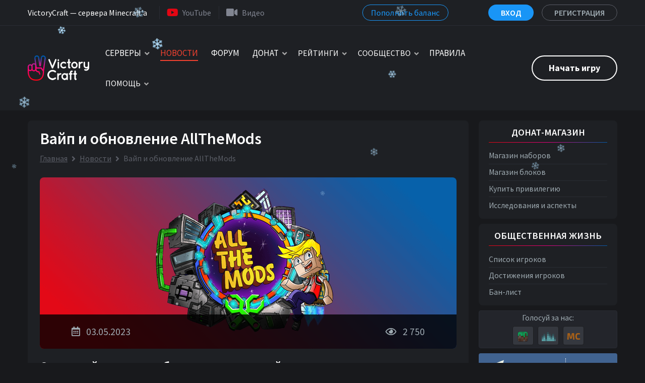

--- FILE ---
content_type: text/html; charset=utf-8
request_url: https://victorycraft.world/news/301-vayp-i-obnovlenie-allthemods.html
body_size: 119038
content:
<!DOCTYPE html>
<html lang="en">
    <head>
        <meta charset="utf-8">
<title>Вайп и обновление AllTheMods - Новости &raquo; VictoryCraft - игровой сервис игры Minecraft</title>
<meta name="description" content="Доброго времени суток На сервере AllTheMods прошёл вайп и обновление! Заглядывай в полную новость, чтобы узнать подробнее об изменениях! Основной список глобальных изменений сервера: Усложнены лейт">
<meta name="keywords" content="предметов, сервера, жидкости, хранилище, Новые, предметы, Добавлен, имеет, можно, новый, Construct, Tinkers, времени, перерабатывает, которые, сплав, Механизм, увеличенное, энергию, стаку">
<meta property="og:site_name" content="VictoryCraft - игровой сервис игры Minecraft">
<meta property="og:type" content="article">
<meta property="og:title" content="Вайп и обновление AllTheMods">
<meta property="og:url" content="https://victorycraft.world/news/301-vayp-i-obnovlenie-allthemods.html">
<meta property="og:image" content="/uploads/posts/2023-05/1683286698_hardcoreenderexpansion1.png">
<link rel="search" type="application/opensearchdescription+xml" href="https://victorycraft.world/engine/opensearch.php" title="VictoryCraft - игровой сервис игры Minecraft">
<link rel="canonical" href="https://victorycraft.world/news/301-vayp-i-obnovlenie-allthemods.html">
<link rel="alternate" type="application/rss+xml" title="VictoryCraft - игровой сервис игры Minecraft" href="https://victorycraft.world/rss.xml">
        <meta name="viewport" content="width=1170, user-scalable=yes">
        <link rel="shortcut icon" href="/favicon.ico" type="image/x-icon">
        <meta name="yandex-verification" content="12916b42c74e3fd3" />

        <link rel="preconnect" href="https://fonts.gstatic.com" crossorigin>
        <link rel="preconnect" href="https://vk.com" crossorigin>
        <link rel="preconnect" href="https://top-fwz1.mail.ru" crossorigin>
        <link rel="preconnect" href="https://pp.userapi.com" crossorigin>
        <link rel="preconnect" href="https://sun1-18.userapi.com" crossorigin>
        <link rel="preconnect" href="https://informer.yandex.ru" crossorigin>

        

        <link rel="stylesheet" href="/templates/victorycraft/assets/css/template.min.css?ver=103">

        <link href="https://fonts.googleapis.com/css2?family=Source+Sans+Pro:wght@400;600;700&display=swap&subset=cyrillic" rel="stylesheet">
		<link href="https://fonts.googleapis.com/css2?family=Oswald:wght@600&display=swap&text=0123456789" rel="stylesheet">

        
            <script src="//vk.com/js/api/openapi.js?169"></script>
            
                <script>
                    VK.init({apiId: 6625961, onlyWidgets: true});
                </script>
            
        
    </head>
    <body class="body snowflake-container  body--inner">
        <script type="text/javascript" > (function(m,e,t,r,i,k,a){m[i]=m[i]||function(){(m[i].a=m[i].a||[]).push(arguments)}; m[i].l=1*new Date();k=e.createElement(t),a=e.getElementsByTagName(t)[0],k.async=1,k.src=r,a.parentNode.insertBefore(k,a)}) (window, document, "script", "https://mc.yandex.ru/metrika/tag.js", "ym"); ym(47565712, "init", { clickmap:true, trackLinks:true, accurateTrackBounce:true, webvisor:true }); </script> <noscript><div><img src="https://mc.yandex.ru/watch/47565712" style="position:absolute; left:-9999px;" alt="" /></div></noscript>

        

        <header class="main-header body__header">
            <div class="slim-panel main-header__panel main-header__panel--bordered">
                <div class="container">
                    <div class="row align-items-center">
                        <div class="col-auto slim-panel__block slim-panel__block--padding">
                            <div class="row align-items-center slogan-links">
                                <div class="col-auto slogan-links__slogan">
                                    VictoryCraft — сервера Minecraft'a
                                </div>
                                <div class="col slogan-links__links">
                                    <ul class="nav nav--slim-panel-links">
                                        <li class="nav-item">
                                            <a href="https://www.youtube.com/channel/UCnLwCuqp0RxrnsZBtgVnqyw" target="_blank" rel="nofollow noopener" class="nav-link">
                                                <i class="fab fa-youtube text--red" aria-hidden="true"></i>YouTube
                                            </a>
                                        </li>
                                        
                                        <li class="nav-item">
                                            <a href="/?do=video" class="nav-link">
                                                <i class="fab fa-video" aria-hidden="true"></i>Видео
                                            </a>
                                        </li>
                                    </ul>
                                </div>
                            </div>
                        </div>
						<div class="col payment-block slim-panel__block text-center">
							<a href="/?do=cabinet&loc=balance" class="btn btn--dark-gray-blue btn--header-payment">Пополнить баланс</a>
						</div>
                        <div class="col account-block slim-panel__block">
                            
	<div class="account-block__login slim-panel__block--padding">
		<div class="d-flex justify-content-end authorization">
			<button class="btn btn--rounded btn--blue btn--login" data-toggle="modal" data-target="#login">Вход</button>
			<a href="https://victorycraft.world/index.php?do=register" class="btn btn--rounded btn--white-gray btn--login">Регистрация</a>
		</div>
	</div>

	<!-- authorization popup -->
	<div class="modal fade login-modal" id="login" tabindex="-1" role="dialog">
		<div class="modal-dialog modal-lg" role="document">
			<div class="modal-content">
				<button type="button" class="close" data-dismiss="modal" aria-label="Закрыть"><span aria-hidden="true">&times;</span></button>
				<div class="row authorization-content">
					<div class="col-7 authorization-content__form">
						<div class="h2">Вход</div>
						<form action="" method="post" class="login-form">
							<div class="form-group">
								<input name="login_name" class="form-control" type="text" placeholder="Логин">
							</div>
							<div class="form-group">
								<input name="login_password" class="form-control" type="password" placeholder="Пароль">
							</div>
							<div class="forgot-password login-form__forgot-password">
								<a class="forgot-password__link" href="https://victorycraft.world/index.php?do=lostpassword">Забыли пароль?</a>
							</div>
							<div class="login-form__buttons">
								<button type="submit" class="btn btn--rounded btn--blue px-5">Войти</button>
								<a href="https://victorycraft.world/index.php?do=register" class="btn btn--rounded btn--dark-gray float-right">Регистрация</a>
							</div>
							<input name="login" type="hidden" value="submit" />
						</form>
					</div>
					<div class="col-5 authorization-social authorization-content__social">
						<div class="authorization-social__title">Вход через социальные сети</div>
						<div class="d-flex flex-column auth-social-buttons authorization-social__buttons">
							<a href="https://oauth.vk.com/authorize?client_id=51779764&redirect_uri=https%3A%2F%2Fvictorycraft.world%2F%3Fdo%3Dvk_auth&display=page&scope=270336&state=secret_state_code&response_type=code&v=5.101" class="flex-fill align-middle auth-social-buttons__button auth-social-buttons__button--vk">
								<span class="fab fa-vk" aria-hidden="true"></span> Войти через ВКонтакте
							</a>
							<a href="https://discord.com/oauth2/authorize?state=73dcf77ecdb446b2e1b0c542da099f6d&scope=identify%20email%20connections%20guilds%20guilds.join&response_type=code&approval_prompt=auto&redirect_uri=https%3A%2F%2Fvictorycraft.world%2F%3Fdo%3Ddiscord_auth&client_id=1000096173203394670" class="flex-fill align-middle auth-social-buttons__button auth-social-buttons__button--discord">
								<span class="fab fa-discord" aria-hidden="true"></span> Войти через Discord
							</a>
						</div>
					</div>
				</div>
			</div>
		</div>
	</div>
	<!-- /authorization popup -->


                        </div>
                    </div>
                </div>
            </div>
            <div class="menu-panel main-header__panel main-header__panel--padding">
                <div class="container">
                    <div class="row align-items-center">
                        <div class="col-auto header-logo">
                            <a class="header-logo__link" href="/">
                                <img src="/templates/victorycraft/assets/images/logo.png?ver=3" alt="VictoryCraft">
                            </a>
                        </div>
                        <div class="col header-menu">
                            <nav class="header-menu__nav">
                                <ul class="nav nav_menu nav_menu--header sf-menu">
    <li class="nav-item nav-item--w-children">
    
        <a class="nav-link" href="/servers.html" >
    
    
    
        <span>Серверы</span>
        
            <span class="fa fa-angle-down" aria-hidden="true"></span>
        
    
    
    
        </a>
    
    

    <ul class="dropdown-container dropdown-container--submenu dropdown-container--submenu__w-columns">
    <li >
    
        <a  href="/hitech.html" >
    
    
    
    
        HiTech
    
    
        </a>
    
    

    
</li><li >
    
        <a  href="/htclassic.html" >
    
    
    
    
        HT Classic
    
    
        </a>
    
    

    
</li><li >
    
        <a  href="/infinity.html" >
    
    
    
    
        Infinity
    
    
        </a>
    
    

    
</li><li >
    
        <a  href="/allthemods.html" >
    
    
    
    
        AllTheMods 2.2
    
    
        </a>
    
    

    
</li><li >
    
        <a  href="/technomagic.html" >
    
    
    
    
        TechnoMagic
    
    
        </a>
    
    

    
</li><li >
    
        <a  href="/technomagicrpg.html" >
    
    
    
    
        TechnoMagicRPG
    
    
        </a>
    
    

    
</li><li >
    
        <a  href="/draconictechnomagic.html" >
    
    
    
    
        DraconicTechnoMagic
    
    
        </a>
    
    

    
</li><li >
    
        <a  href="/oneblock.html" >
    
    
    
    
        OneBlock
    
    
        </a>
    
    

    
</li><li >
    
        <a  href="/magicrpg.html" >
    
    
    
    
        MagicRPG
    
    
        </a>
    
    

    
</li><li >
    
        <a  href="/gregtech.html" >
    
    
    
    
        GregTech
    
    
        </a>
    
    

    
</li><li >
    
        <a  href="/skyland.html" >
    
    
    
    
        SkyLandHard
    
    
        </a>
    
    

    
</li><li >
    
        <a  href="/magictech.html" >
    
    
    
    
        MagicTech
    
    
        </a>
    
    

    
</li><li >
    
        <a  href="/technology.html" >
    
    
    
    
        Technology
    
    
        </a>
    
    

    
</li><li >
    
        <a  href="/pixelmon.html" >
    
    
    
    
        Pixelmon
    
    
        </a>
    
    

    
</li>
</ul>
</li><li class="nav-item">
    
        <a class="nav-link nav-link--active" href="/news/" >
    
    
    
        <span>Новости</span>
        
    
    
    
        </a>
    
    

    
</li><li class="nav-item">
    
        <a class="nav-link" href="/forum/index.php" target="_blank" rel="noopener">
    
    
    
        <span>Форум</span>
        
    
    
    
        </a>
    
    

    
</li><li class="nav-item nav-item--w-children">
    
        <a class="nav-link" href="/donate.html" >
    
    
    
        <span>Донат</span>
        
            <span class="fa fa-angle-down" aria-hidden="true"></span>
        
    
    
    
        </a>
    
    

    <ul class="dropdown-container dropdown-container--submenu">
    <li >
    
        <a  href="/?do=sets" >
    
    
    
    
        Магазин наборов
    
    
        </a>
    
    

    
</li><li >
    
        <a  href="/?do=shop" >
    
    
    
    
        Магазин блоков
    
    
        </a>
    
    

    
</li><li >
    
        <a  href="/?do=cabinet&loc=priv" >
    
    
    
    
        Привилегии
    
    
        </a>
    
    

    
</li><li >
    
        <a  href="/?do=thaumcraft" >
    
    
    
    
        Исследования и аспекты
    
    
        </a>
    
    

    
</li>
</ul>
</li><li class="nav-item nav-item--w-children">
    
    
        <span class="nav-link">
    
    
        <span>Рейтинги</span>
        
            <span class="fa fa-angle-down" aria-hidden="true"></span>
        
    
    
    
    
        </span>
    

    <ul class="dropdown-container dropdown-container--submenu">
    <li >
    
        <a  href="/?do=top&loc=votes" >
    
    
    
    
        Топ голосующих
    
    
        </a>
    
    

    
</li><li >
    
        <a  href="/?do=top&loc=referrals" >
    
    
    
    
        Топ рефералов
    
    
        </a>
    
    

    
</li><li >
    
        <a  href="/?do=top&loc=statistics" >
    
    
    
    
        Топ играющих
    
    
        </a>
    
    

    
</li><li >
    
        <a  href="/?do=season" >
    
    
    
    
        Сезонные сервера
    
    
        </a>
    
    

    
</li>
</ul>
</li><li class="nav-item nav-item--w-children">
    
    
        <span class="nav-link">
    
    
        <span>Сообщество</span>
        
            <span class="fa fa-angle-down" aria-hidden="true"></span>
        
    
    
    
    
        </span>
    

    <ul class="dropdown-container dropdown-container--submenu">
    <li >
    
        <a  href="https://vk.com/victorycraftru" target="_blank" rel="noopener">
    
    
    
    
        Группа ВК
    
    
        </a>
    
    

    
</li><li >
    
        <a  href="/discord" target="_blank" rel="noopener">
    
    
    
    
        Discord
    
    
        </a>
    
    

    
</li><li >
    
        <a  href="/?do=moder&loc=team" >
    
    
    
    
        Администрация
    
    
        </a>
    
    

    
</li><li >
    
        <a  href="/?do=youtubers&loc=request" >
    
    
    
    
        Для ютюберов
    
    
        </a>
    
    

    
</li>
</ul>
</li><li class="nav-item">
    
        <a class="nav-link" href="/rules_full.html" >
    
    
    
        <span>Правила</span>
        
    
    
    
        </a>
    
    

    
</li><li class="nav-item nav-item--w-children">
    
    
        <span class="nav-link">
    
    
        <span>Помощь</span>
        
            <span class="fa fa-angle-down" aria-hidden="true"></span>
        
    
    
    
    
        </span>
    

    <ul class="dropdown-container dropdown-container--submenu">
    <li >
    
        <a  href="https://vk.com/im?media=&sel=-25363047" target="_blank" rel="noopener">
    
    
    
    
        Вопрос админу
    
    
        </a>
    
    

    
</li><li >
    
        <a  href="/commands.html" >
    
    
    
    
        Команды
    
    
        </a>
    
    

    
</li><li >
    
        <a  href="/groups.html" >
    
    
    
    
        Описание привилегий
    
    
        </a>
    
    

    
</li><li >
    
        <a  href="/kits.html" >
    
    
    
    
        Киты привилегий
    
    
        </a>
    
    

    
</li><li >
    
        <a  href="/faq.html" >
    
    
    
    
        ЧаВо (FAQ)
    
    
        </a>
    
    

    
</li><li >
    
        <a  href="/error-solving.html" >
    
    
    
    
        Решение ошибок
    
    
        </a>
    
    

    
</li><li >
    
        <a  href="/guides.html" >
    
    
    
    
        Гайды
    
    
        </a>
    
    

    
</li><li >
    
        <a  href="/mods/" >
    
    
    
    
        Моды
    
    
        </a>
    
    

    
</li>
</ul>
</li>
</ul>
                            </nav>
                        </div>
                        <div class="col-auto header__play-game">
                            <a href="/start.html" class="btn btn--white btn--play-game">Начать игру</a>
                        </div>
                    </div>
                </div>
            </div>
        </header>

        <main class="main container">
            <div class="row content">
                

                <div class="col-9 main-content main__block main__block--inner">
                    
					<!--<a href="/?do=cabinet&loc=sale" class="row no-gutters video-teaser sale-banner">
    <span class="col-auto sale-banner__image">
        <img src="/sources/images/sale_banner.png" alt="Распродажа">
    </span>
    <span class="col sale-banner__text">
        <p class="sale-banner__text-big">Кошелек или жизнь?</p>
        <p>Успевайте купить товары с большими скидками!<br> Количество предложений ограничено.<br>
        <span style="color:#f2f2f2;text-decoration:underline;">Перейти</span></p>
		
    </span>
</a> 

<a href="/?do=cabinet&loc=halloween" class="row no-gutters video-teaser sale-banner">
    <span class="col-auto sale-banner__image">
        <svg xmlns="http://www.w3.org/2000/svg" xmlns:xlink="http://www.w3.org/1999/xlink" width="199" height="95" viewBox="0 0 2745 2049" style="margin: 10px 50px;">
<path fill-rule="nonzero" fill="rgb(92.576599%, 49.414062%, 12.156677%)" fill-opacity="1" d="M 1363.050781 654.429688 L 1402.808594 564.738281 L 1472.800781 515.390625 L 1574.128906 488.738281 L 1520.421875 410.921875 L 1507.699219 343.328125 L 1533.011719 277.738281 C 1580.839844 230.859375 1615.039062 202.820312 1635.628906 193.601562 C 1625.011719 181.179688 1614.660156 159.019531 1604.558594 127.121094 L 1639.589844 111.421875 L 1710.371094 113.480469 L 1878.75 161.371094 L 1994.578125 152.210938 L 2124.179688 174.441406 L 2230.808594 232.558594 L 2316.269531 305.691406 L 2448.648438 361.820312 L 2551.660156 448.898438 L 2633.828125 571.371094 L 2689.058594 697.320312 L 2729.730469 894.179688 L 2728.210938 1110.757812 L 2703.5 1289 L 2586.890625 1574.40625 L 2509.199219 1690 L 2401.140625 1805.089844 L 2234.710938 1911.5 L 2098.550781 1964.890625 C 2030.988281 1979.007812 1965.660156 1984.828125 1902.570312 1982.359375 L 1797.621094 2027.121094 C 1671.519531 2023.089844 1563.578125 2024.050781 1473.789062 2030 L 1406.25 2021.644531 L 1378.429688 1999.707031 L 1252.820312 2039.242188 C 1202.539062 2025.519531 1144.191406 2014.59375 1077.78125 2006.464844 L 953.285156 2016.175781 L 821.644531 1976.503906 L 634.890625 1950.742188 L 497.042969 1907.222656 L 358.554688 1811 L 240.085938 1696.972656 C 185.148438 1626.886719 136.75 1548.023438 94.882812 1460.371094 L 35.035156 1276.203125 L 11.730469 1067.703125 L 19.035156 893.601562 L 65.449219 700.828125 L 133.492188 561.359375 L 232.1875 437.621094 L 334.476562 369.289062 L 427.960938 328.210938 L 467.289062 280.128906 L 563.015625 207.691406 L 707.980469 167.328125 L 848.691406 173.609375 L 924.867188 192.429688 L 962.523438 135.691406 L 1020.910156 117.460938 L 1322.328125 107.5 L 1365.128906 112.359375 L 1325.320312 172.371094 L 1201 402.371094 L 1151.148438 469.671875 L 1097.050781 495.269531 L 1150.128906 533.75 L 1256.949219 533 L 1324.789062 547.660156 L 1363.050781 654.429688 "/>
<path fill-rule="nonzero" fill="rgb(92.576599%, 42.747498%, 12.547302%)" fill-opacity="1" d="M 632.648438 852.769531 L 637.117188 832.929688 C 654.523438 745.300781 679.988281 680.101562 713.515625 637.320312 C 741.789062 598.019531 805.300781 556.660156 904.046875 513.210938 C 594.609375 563.96875 405.964844 628.78125 338.109375 707.640625 C 277.953125 770.390625 230.566406 864.511719 195.941406 990 C 161.597656 1094.582031 146.691406 1206.632812 151.230469 1326.140625 C 158.816406 1465.480469 226.425781 1604.9375 354.058594 1744.511719 C 443.960938 1849.355469 575.902344 1925.894531 749.886719 1974.128906 L 515.023438 1914.300781 L 421.980469 1864.410156 L 329.648438 1788.222656 L 244.40625 1697.144531 L 129.214844 1528.707031 L 71.386719 1379.535156 L 65.398438 1157.675781 L 101.019531 910.851562 L 154.722656 743.761719 L 223.933594 631.460938 L 336.351562 539.691406 L 485.84375 477.121094 L 652.238281 453.039062 L 821.332031 448.289062 L 964.746094 469.988281 L 1110.761719 533.828125 L 946.339844 557.460938 L 810.441406 613.941406 L 733.71875 676.210938 L 632.648438 852.769531 "/>
<path fill-rule="nonzero" fill="rgb(92.576599%, 42.747498%, 12.547302%)" fill-opacity="1" d="M 1337.808594 1797.222656 L 1335.589844 1826.839844 C 1329.621094 1905.460938 1324.511719 1947.269531 1320.25 1952.269531 C 1311.558594 1973.796875 1299.359375 1985.964844 1283.628906 1988.769531 C 1266.53125 1994.285156 1245.058594 1994.070312 1219.210938 1988.125 C 1207.390625 1985.855469 1178.269531 1973.660156 1131.859375 1951.539062 C 1119.660156 1946.328125 1105.5 1942.75 1089.398438 1940.804688 C 1074.710938 1939.910156 1061.289062 1940.53125 1049.140625 1942.675781 C 1048.890625 1941.953125 1023.339844 1947.375 972.507812 1958.941406 C 963.25 1960.742188 954.085938 1961.941406 945.015625 1962.542969 C 920.710938 1963.054688 901.703125 1960.15625 887.996094 1953.855469 C 839.035156 1934.832031 774.652344 1879.691406 694.847656 1788.425781 C 643.523438 1732.980469 592.9375 1654.011719 543.085938 1551.523438 L 592.171875 1698.273438 L 672.359375 1825.285156 L 753.371094 1921.5625 L 825.039062 1975.113281 L 893.984375 2006.574219 L 995.53125 2011.644531 L 1090.390625 2004.527344 L 1171.601562 2027.472656 L 1240.511719 2037.921875 L 1303.980469 2027.222656 L 1370.359375 1998.855469 L 1337.808594 1797.222656 "/>
<path fill-rule="nonzero" fill="rgb(92.576599%, 42.747498%, 12.547302%)" fill-opacity="1" d="M 1342.851562 1836.101562 L 1346.441406 1848.460938 C 1364.910156 1924.285156 1394.570312 1965.871094 1435.441406 1973.21875 C 1452.359375 1977.816406 1476.828125 1979.628906 1508.859375 1978.664062 C 1611.320312 1974.304688 1695.710938 1971.125 1762.03125 1969.132812 C 1785.191406 1967.6875 1801.769531 1965.890625 1811.769531 1963.738281 C 1880.550781 1949.703125 1939.480469 1923.136719 1988.589844 1884.03125 C 2035.609375 1844.550781 2083.011719 1782.894531 2130.789062 1699.058594 L 2063.75 1832.589844 L 2020.761719 1892.753906 L 1913.859375 1975.636719 L 1831.839844 2014.757812 L 1774.238281 2032.210938 L 1675.261719 2022.398438 C 1590.078125 2022.996094 1508.921875 2024.371094 1431.78125 2026.523438 L 1379.921875 2006.984375 L 1351.191406 1921.949219 L 1342.851562 1836.101562 "/>
<path fill-rule="nonzero" fill="rgb(92.576599%, 42.747498%, 12.547302%)" fill-opacity="1" d="M 2105.121094 1763.59375 L 2102.191406 1774.738281 C 2094.761719 1805.007812 2085.78125 1833.042969 2075.25 1858.84375 C 2071.269531 1872.171875 2057.089844 1894.132812 2032.71875 1924.734375 C 2030.25 1928.535156 2030.75 1930.46875 2034.21875 1930.53125 C 2141.550781 1894.335938 2250.660156 1840.996094 2361.539062 1770.515625 C 2466.75 1697.21875 2533.550781 1585.382812 2561.960938 1435.007812 C 2594.148438 1257.8125 2592.070312 1062.816406 2555.71875 850.019531 C 2532.210938 711.089844 2475.039062 596.730469 2384.199219 506.941406 L 2494.238281 591.179688 L 2578.75 729.929688 L 2623.25 870.910156 L 2644.328125 1047.28125 L 2657.339844 1234.5625 L 2633.140625 1420.765625 L 2586.5 1579.617188 L 2516.578125 1689.671875 L 2411.128906 1797.789062 L 2266.890625 1892.992188 L 2170.191406 1944.3125 L 2069.058594 1972.25 C 2015.808594 1982.886719 1960.890625 1987.371094 1904.300781 1985.703125 L 1995.949219 1921.808594 L 2053.480469 1854.679688 L 2105.121094 1763.59375 "/>
<path fill-rule="nonzero" fill="rgb(92.576599%, 42.747498%, 12.547302%)" fill-opacity="1" d="M 699.152344 736.679688 L 714.601562 725.898438 C 794.628906 668.238281 870.480469 631.75 942.148438 616.449219 C 1055.148438 592.871094 1140.890625 592.109375 1199.378906 614.160156 C 1244.839844 633.789062 1274.761719 665.109375 1289.148438 708.128906 C 1306.128906 748.621094 1326.738281 842.679688 1350.988281 990.289062 C 1412.769531 779.761719 1460.058594 660.25 1492.859375 631.78125 C 1504.839844 614.960938 1533.710938 602.699219 1579.480469 594.988281 C 1635.988281 586.820312 1691.871094 585.769531 1747.101562 591.839844 C 1826.128906 602.519531 1887.058594 626.589844 1929.898438 664.039062 C 1974.441406 694.878906 2035.949219 773.21875 2114.429688 899.058594 L 2006.761719 704.460938 L 1871.691406 570.960938 L 1725.839844 494.621094 L 1591.441406 486.160156 L 1490.511719 505.53125 L 1415 547.5 L 1361.660156 644.410156 L 1331.820312 561.148438 L 1289.03125 531.78125 L 1182.890625 522.140625 L 1048.820312 541.101562 L 915.855469 573.238281 L 822.429688 606.429688 L 739.28125 669.941406 L 699.152344 736.679688 "/>
<path fill-rule="nonzero" fill="rgb(92.576599%, 42.747498%, 12.547302%)" fill-opacity="1" d="M 1180.949219 429.550781 L 1181.261719 407.160156 C 1184.050781 307.53125 1178.421875 237.609375 1164.390625 197.410156 C 1161.191406 188.621094 1157.46875 180.78125 1153.230469 173.859375 L 1146.558594 164.058594 C 1141.871094 157.960938 1136.808594 152.53125 1131.371094 147.78125 C 1117.960938 135.570312 1096.269531 123.730469 1066.320312 112.230469 L 1204.179688 111 L 1319.011719 107.25 L 1365.019531 113.988281 L 1180.949219 429.550781 "/>
<path fill-rule="nonzero" fill="rgb(92.576599%, 42.747498%, 12.547302%)" fill-opacity="1" d="M 1549.179688 453.421875 L 1624.929688 346.621094 L 1720.53125 252.660156 L 1812.050781 187.171875 L 1872.648438 162.410156 L 1791.160156 131.820312 L 1710.671875 113.011719 L 1643.589844 114.230469 L 1603.929688 126.550781 L 1615.621094 147.019531 L 1631.46875 191.621094 L 1573.351562 239.921875 L 1518.019531 307.621094 L 1509.679688 383.570312 L 1549.179688 453.421875 "/>
<path fill-rule="nonzero" fill="rgb(97.65625%, 70.506287%, 19.604492%)" fill-opacity="1" d="M 618.707031 890.859375 L 610.3125 916.980469 C 572.511719 1029.960938 548.257812 1126.445312 537.539062 1206.417969 C 535.238281 1224.199219 533.4375 1242.039062 532.136719 1259.933594 C 531 1268.824219 529.953125 1295.765625 529 1340.761719 C 528.480469 1385.808594 530.566406 1449.191406 535.257812 1530.910156 C 513.644531 1452.992188 500.144531 1392.171875 494.757812 1348.453125 C 492.445312 1330.972656 490.910156 1313.445312 490.148438 1295.867188 L 489.730469 1269.453125 L 490.765625 1242.941406 L 493.398438 1216.328125 C 495.746094 1198.546875 499.160156 1180.699219 503.640625 1162.777344 L 511.011719 1135.855469 C 516.410156 1117.875 522.582031 1099.847656 529.527344 1081.765625 C 546.503906 1036.589844 576.230469 972.960938 618.707031 890.859375 "/>
<path fill-rule="nonzero" fill="rgb(97.65625%, 70.506287%, 19.604492%)" fill-opacity="1" d="M 943.558594 396.460938 L 920.050781 392.660156 C 797.726562 371.851562 696.808594 363.160156 617.300781 366.601562 C 543.515625 367.808594 470.808594 380.871094 399.175781 405.800781 C 346.230469 425.230469 297.894531 454.28125 254.171875 492.929688 C 203.027344 537.53125 143 606.308594 74.082031 699.269531 L 143.433594 541.109375 L 251.605469 427.808594 L 366.753906 358.75 L 486.558594 314.011719 L 659.171875 302.128906 L 808.695312 334.171875 L 943.558594 396.460938 "/>
<path fill-rule="nonzero" fill="rgb(97.65625%, 70.506287%, 19.604492%)" fill-opacity="1" d="M 2428.421875 604.390625 L 2418.078125 595.019531 C 2391.628906 569.25 2360.691406 546.550781 2325.261719 526.910156 C 2300.851562 513.070312 2265.269531 502.140625 2218.550781 494.109375 C 2207.511719 492.339844 2196.21875 490.851562 2184.671875 489.621094 L 2167.230469 487.949219 C 2155.511719 486.960938 2143.691406 486.199219 2131.761719 485.660156 C 2113.140625 484.5 2084.019531 484.238281 2044.398438 484.890625 C 1990.058594 485.75 1915.628906 491.929688 1821.109375 503.441406 C 1893.539062 498.238281 1950.761719 496.621094 1992.78125 498.570312 C 2021.910156 499.691406 2049.71875 501.808594 2076.230469 504.910156 C 2083.761719 505.449219 2107.46875 508.75 2147.371094 514.808594 C 2179.648438 520.070312 2210.570312 525.929688 2240.148438 532.378906 C 2289.699219 543.761719 2320.789062 551.808594 2333.449219 556.53125 C 2376.359375 570.550781 2408.019531 586.5 2428.421875 604.390625 "/>
<path fill-rule="nonzero" fill="rgb(97.65625%, 70.506287%, 19.604492%)" fill-opacity="1" d="M 2056.628906 783.140625 L 2062.980469 794.960938 C 2090.589844 844.351562 2113.398438 896.25 2131.398438 950.679688 C 2147.980469 1000.921875 2162.128906 1058.03125 2173.871094 1122.015625 C 2179.511719 1153.433594 2183.878906 1184.839844 2186.96875 1216.234375 C 2188.140625 1224.195312 2189.628906 1247.292969 2191.449219 1285.53125 C 2193.25 1338.777344 2191.828125 1405.769531 2187.179688 1486.503906 C 2214.929688 1382.027344 2231.671875 1303.953125 2237.390625 1252.277344 C 2240.75 1226.425781 2242.539062 1200.621094 2242.789062 1174.859375 C 2243.019531 1149.101562 2240.960938 1123.3125 2236.578125 1097.5 C 2232.199219 1071.6875 2224.761719 1045.78125 2214.25 1019.769531 C 2212.539062 1013.300781 2202.789062 993.710938 2185.011719 961.011719 C 2158.421875 915.160156 2115.621094 855.871094 2056.628906 783.140625 "/>
<path fill-rule="nonzero" fill="rgb(39.208984%, 49.414062%, 12.156677%)" fill-opacity="1" d="M 1140.621094 529.460938 L 1105.269531 492.078125 L 1159.890625 465.320312 L 1210.941406 394.191406 C 1246.601562 318.699219 1287.019531 240.378906 1332.199219 159.230469 L 1467.019531 29.980469 L 1413.710938 114.011719 L 1415.328125 138.378906 C 1423.441406 139.011719 1456.621094 151.769531 1514.871094 176.660156 L 1552.558594 176.671875 L 1564.441406 191.949219 L 1619.851562 161 L 1636.339844 197.359375 L 1540.609375 270.460938 L 1505.960938 340.191406 L 1508.808594 391.910156 L 1535.640625 439.121094 L 1580.039062 488.011719 L 1470.03125 514.039062 L 1409.570312 557.75 L 1355.171875 658.378906 L 1334.460938 565.28125 L 1292.25 533.121094 L 1140.621094 529.460938 "/>
<path fill-rule="nonzero" fill="rgb(39.208984%, 49.414062%, 12.156677%)" fill-opacity="1" d="M 1446.011719 152.808594 L 1409.480469 132.628906 L 1429.339844 94.488281 L 1509.46875 12.921875 L 1530.011719 31.558594 L 1556.921875 34.03125 L 1563.390625 69.359375 L 1602.25 86.398438 L 1608.980469 154.878906 L 1563.769531 188.71875 L 1544.960938 176.070312 L 1492.5 167.089844 L 1446.011719 152.808594 "/>
<path fill-rule="nonzero" fill="rgb(82.8125%, 85.15625%, 37.646484%)" fill-opacity="1" d="M 1446.878906 147.820312 L 1396.589844 210.46875 C 1381.738281 234.410156 1371.269531 254.441406 1365.179688 270.558594 C 1359.789062 284.328125 1356.761719 298.738281 1356.078125 313.800781 C 1355.410156 328.839844 1358.070312 344.988281 1364.070312 362.25 C 1366.121094 368.019531 1368.609375 373.960938 1371.550781 380.050781 C 1372.679688 383.25 1377.890625 392.410156 1387.179688 407.511719 C 1393.261719 417.609375 1403.660156 431.289062 1418.371094 448.558594 C 1426.601562 457.671875 1433.179688 463.46875 1438.109375 465.960938 C 1441.289062 467.441406 1443.191406 466.949219 1443.820312 464.488281 C 1444.351562 462.46875 1444.28125 459.539062 1443.609375 455.691406 C 1442.949219 451.839844 1441.921875 447.5 1440.519531 442.660156 L 1427.558594 403.640625 C 1426.511719 400.339844 1426.230469 398.769531 1426.710938 398.910156 C 1448.839844 428.941406 1466.890625 446.441406 1480.871094 451.398438 C 1494.269531 459.179688 1520.53125 464.410156 1559.621094 467.089844 L 1505.929688 384.179688 L 1510.320312 336.191406 L 1542.679688 260.898438 L 1634.441406 194.308594 L 1618.269531 150.289062 L 1564.269531 191.28125 L 1550.519531 172.121094 L 1502.640625 173.46875 L 1446.878906 147.820312 "/>
<path fill-rule="nonzero" fill="rgb(0%, 0%, 0%)" fill-opacity="1" d="M 1351.308594 1016.089844 L 1351.378906 1016.050781 C 1369.851562 891.75 1376.558594 778.320312 1371.5 675.78125 C 1369.648438 604.558594 1355.039062 558.589844 1327.660156 537.871094 C 1297.179688 512.78125 1211.640625 509.359375 1071.050781 527.609375 C 955.964844 543.429688 868.277344 569.921875 807.984375 607.078125 C 724.152344 651.769531 660.113281 747.539062 615.867188 894.410156 L 625.613281 879.960938 C 658.195312 817.75 678.585938 780.371094 686.785156 767.820312 C 702.054688 742.480469 716.988281 721 731.597656 703.378906 C 756.015625 671.078125 791.242188 642.199219 837.277344 616.738281 C 881.675781 592 946.144531 572.058594 1030.679688 556.921875 C 1129.5 540.761719 1211.179688 535.808594 1275.738281 542.078125 C 1299.460938 546.230469 1314.699219 553.28125 1321.460938 563.210938 C 1330.339844 570.488281 1337.828125 591.339844 1343.941406 625.75 C 1346.960938 645.441406 1348.921875 672.929688 1349.828125 708.21875 L 1348.761719 950.148438 C 1348.761719 982.398438 1349.878906 1004.378906 1352.109375 1016.089844 L 1351.308594 1016.089844 "/>
<path fill-rule="nonzero" fill="rgb(0%, 0%, 0%)" fill-opacity="1" d="M 1360.988281 746.101562 L 1361.050781 746.089844 L 1377.910156 651.210938 C 1381.441406 635.488281 1386.898438 619.210938 1394.289062 602.371094 C 1406.28125 574.640625 1427.480469 552.25 1457.890625 535.171875 C 1496.910156 514.808594 1545.75 503.671875 1604.410156 501.761719 C 1658.929688 500.03125 1710.160156 507.910156 1758.109375 525.390625 C 1846.109375 560.019531 1925.808594 623.871094 1997.230469 716.949219 C 2057.828125 793.808594 2110.410156 900.21875 2154.960938 1036.179688 C 2141.28125 922.421875 2099.320312 817.5 2029.070312 721.429688 C 1949.269531 613.191406 1862.070312 540.871094 1767.46875 504.488281 C 1715.148438 485.121094 1658.839844 476.671875 1598.519531 479.140625 C 1532.191406 482.699219 1480.371094 495.441406 1443.058594 517.371094 C 1410.898438 535.050781 1387.808594 563.308594 1373.789062 602.148438 C 1366.25 625.230469 1361.730469 647.511719 1360.230469 668.96875 C 1357.980469 699.550781 1358.238281 725.261719 1360.988281 746.101562 "/>
<path fill-rule="nonzero" fill="rgb(0%, 0%, 0%)" fill-opacity="1" d="M 1203.210938 528.339844 L 1203.191406 528.308594 L 1119.800781 525.980469 C 1035.910156 483.460938 960.820312 456.691406 894.507812 445.691406 C 832.140625 433.871094 763.800781 430.210938 689.492188 434.71875 C 495.980469 448.328125 351.457031 497.660156 255.921875 582.699219 C 155.949219 674.25 93.304688 816.25 67.992188 1008.710938 C 50.925781 1127.535156 46.191406 1229.992188 53.789062 1316.089844 C 61.679688 1390.15625 82.648438 1451.316406 116.703125 1499.574219 L 136.777344 1525.96875 C 97.695312 1454.65625 76.882812 1374.160156 74.34375 1284.480469 C 71.140625 1186.464844 77.246094 1091.273438 92.660156 998.910156 C 117.761719 821.25 175.59375 689.660156 266.15625 604.140625 C 341.972656 528.539062 473.324219 480.410156 660.210938 459.75 C 741.304688 452.839844 813.628906 454.859375 877.183594 465.78125 C 925.746094 472.058594 1005.980469 496.761719 1117.890625 539.878906 C 1121.941406 540.851562 1135.5 539.738281 1158.589844 536.550781 C 1184.769531 532.640625 1199.640625 529.910156 1203.210938 528.339844 "/>
<path fill-rule="nonzero" fill="rgb(0%, 0%, 0%)" fill-opacity="1" d="M 1187.199219 522.621094 L 1187.199219 522.589844 L 1146.710938 522.460938 C 1062.839844 452.660156 985.257812 400.898438 913.984375 367.179688 C 857.828125 339.609375 804.007812 320.179688 752.523438 308.871094 C 613.105469 282.289062 486.578125 292.148438 372.933594 338.449219 C 150.046875 434.21875 26.164062 659.171875 1.277344 1013.300781 C -12.519531 1291.308594 85.3125 1543.863281 294.777344 1770.960938 C 378.230469 1855.589844 464.121094 1912.175781 552.441406 1940.71875 C 632.886719 1967.820312 724.386719 1984.414062 826.945312 1990.5 C 851.03125 2004.101562 871.496094 2012.398438 888.335938 2015.386719 C 907.097656 2019.152344 931.496094 2018.429688 961.535156 2013.226562 C 912.21875 2013.121094 868.152344 1999.667969 829.339844 1972.871094 C 719.660156 1957.785156 651.089844 1946.164062 623.621094 1938.003906 C 581.542969 1927.773438 541.816406 1913.992188 504.445312 1896.667969 C 414.625 1854 332.015625 1786.570312 256.617188 1694.382812 C 66.414062 1463.851562 -7.246094 1196.882812 35.640625 893.480469 C 83.730469 596.339844 211.359375 413.878906 418.523438 346.101562 C 521.101562 313.140625 630.21875 308.03125 745.871094 330.75 C 829.058594 342.210938 960.714844 408.691406 1140.839844 530.199219 C 1143.390625 531.859375 1147.980469 532.140625 1154.589844 531.050781 C 1165.941406 529.039062 1176.808594 526.230469 1187.199219 522.621094 "/>
<path fill-rule="nonzero" fill="rgb(0%, 0%, 0%)" fill-opacity="1" d="M 532.027344 1516.65625 L 532.6875 1521.738281 C 548.308594 1615.953125 581.210938 1703.089844 631.394531 1783.144531 C 687.820312 1873.628906 751.355469 1941.953125 822 1988.117188 C 846.425781 2003.519531 875.140625 2013.863281 908.132812 2019.140625 C 920.363281 2021.152344 935.996094 2022.191406 955.03125 2022.265625 C 959.664062 2022.90625 991.503906 2021.023438 1050.558594 2016.621094 C 1061.980469 2016.191406 1072.460938 2016.480469 1082 2017.496094 C 1098.660156 2018.058594 1136.449219 2026.824219 1195.351562 2043.796875 C 1208.929688 2046.5 1220.058594 2047.976562 1228.738281 2048.234375 C 1270.628906 2049.328125 1319.929688 2033.917969 1376.648438 2002.007812 C 1386.179688 2009.027344 1397.300781 2016.65625 1410.019531 2024.902344 C 1399.539062 2012.875 1391.359375 2004.023438 1385.5 1998.351562 C 1382.308594 1995.101562 1379.269531 1993.34375 1376.390625 1993.074219 C 1325.648438 2010.75 1297.089844 2019.941406 1290.691406 2020.648438 C 1268.738281 2025.855469 1249.921875 2027.964844 1234.230469 2026.976562 C 1223.058594 2027.660156 1184 2018.605469 1117.039062 1999.804688 C 1104.890625 1997.324219 1094.011719 1995.652344 1084.410156 1994.78125 C 1073.398438 1993.636719 1061.609375 1993.316406 1049.039062 1993.832031 C 989.636719 1998.238281 958.503906 2000.101562 955.636719 1999.421875 C 942.421875 1999.695312 927.8125 1998.757812 911.808594 1996.609375 C 881.007812 1991.574219 854.90625 1982.160156 833.5 1968.375 C 781.78125 1938.277344 726.019531 1880.40625 666.21875 1794.765625 C 642.179688 1759.269531 619.046875 1718.570312 596.816406 1672.667969 L 577.296875 1628.84375 C 569.9375 1611.183594 557.992188 1580.3125 541.457031 1536.230469 L 532.027344 1516.65625 "/>
<path fill-rule="nonzero" fill="rgb(0%, 0%, 0%)" fill-opacity="1" d="M 1330.429688 1917.207031 L 1330.550781 1917.683594 C 1339.761719 1946.765625 1354.738281 1974.292969 1375.480469 2000.265625 C 1393.210938 2018.601562 1415.171875 2030.316406 1441.359375 2035.398438 C 1461.25 2039.484375 1483.851562 2041.28125 1509.160156 2040.789062 C 1514.910156 2041.246094 1558.199219 2038.851562 1639.039062 2033.609375 C 1650.53125 2033.042969 1662.039062 2032.808594 1673.570312 2032.90625 C 1684.039062 2032.496094 1709.269531 2034.972656 1749.28125 2040.332031 L 1767.679688 2040.96875 C 1786.398438 2040.613281 1806.128906 2036.890625 1826.859375 2029.808594 C 1910.269531 2000.769531 1982.199219 1953.023438 2042.679688 1886.574219 C 2088.550781 1829.894531 2122.359375 1754.53125 2144.109375 1660.484375 C 2103.75 1746.347656 2080.808594 1792.859375 2075.261719 1800.015625 C 2053.808594 1836.316406 2033.128906 1864.777344 2013.21875 1885.398438 C 1963.238281 1938.148438 1897.671875 1979.394531 1816.5 2009.128906 C 1799.960938 2014.691406 1783.660156 2017.691406 1767.609375 2018.132812 C 1763.050781 2019.117188 1739.359375 2016.808594 1696.550781 2011.203125 C 1688.570312 2010.539062 1680.078125 2010.148438 1671.070312 2010.039062 L 1636.769531 2010.863281 C 1555.460938 2016.25 1508.539062 2018.730469 1495.988281 2018.304688 C 1471.910156 2018.667969 1454.070312 2017.625 1442.5 2015.183594 C 1420.839844 2011.902344 1402.070312 2003.320312 1386.191406 1989.4375 C 1382.039062 1985.84375 1376.839844 1980.128906 1370.601562 1972.296875 L 1330.429688 1917.207031 "/>
<path fill-rule="nonzero" fill="rgb(0%, 0%, 0%)" fill-opacity="1" d="M 1806.980469 2023.871094 L 1806.75 2024.105469 C 1836.511719 2019.421875 1866.570312 2010.226562 1896.910156 1996.527344 C 1984.210938 1995.976562 2047.410156 1990.304688 2086.488281 1979.507812 C 2140.589844 1966.480469 2184.96875 1951.125 2219.621094 1933.4375 C 2354.949219 1862.742188 2459.53125 1778.90625 2533.351562 1681.929688 C 2594.101562 1603.808594 2633.199219 1506.929688 2650.640625 1391.285156 C 2672.359375 1229.074219 2671.179688 1077.136719 2647.101562 935.46875 C 2602.949219 686.339844 2498.878906 532.460938 2334.878906 473.820312 C 2262.699219 443.460938 2168.839844 429.171875 2053.289062 430.949219 C 1962.851562 433.46875 1848.289062 452.078125 1709.609375 486.769531 C 1634.058594 475.140625 1579.691406 478.621094 1546.480469 497.210938 C 1581.449219 488.71875 1637.199219 491.761719 1713.730469 506.320312 C 1877.578125 469.410156 2000.5 451.710938 2082.480469 453.210938 C 2169 452.351562 2251.128906 466.609375 2328.878906 496 C 2483.101562 551.308594 2581.640625 698.960938 2624.511719 938.949219 C 2648.03125 1079.429688 2649.449219 1227.554688 2628.761719 1383.324219 C 2611.109375 1499.503906 2573.691406 1593.851562 2516.480469 1666.363281 C 2443.589844 1760.605469 2346.171875 1840.375 2224.210938 1905.671875 C 2148.269531 1948.085938 2037.71875 1973.542969 1892.550781 1982.042969 L 1806.980469 2023.871094 "/>
<path fill-rule="nonzero" fill="rgb(0%, 0%, 0%)" fill-opacity="1" d="M 1535.03125 497.359375 L 1535.308594 497.5 C 1575.488281 492.410156 1610.761719 491.921875 1641.101562 496.050781 C 1776.789062 417.03125 1865.628906 371.230469 1907.628906 358.660156 C 1984.519531 329.140625 2065.570312 312.441406 2150.800781 308.570312 C 2318.339844 301.191406 2450.179688 352.039062 2546.320312 461.140625 C 2664.300781 601.910156 2722.789062 784.691406 2721.78125 1009.480469 C 2722.21875 1117.46875 2710.101562 1218.109375 2685.429688 1311.414062 C 2680.359375 1330.976562 2671.820312 1355.851562 2659.828125 1386.039062 C 2653.679688 1402.429688 2635.621094 1439.695312 2605.648438 1497.835938 C 2593.761719 1540.507812 2574.839844 1589.378906 2548.859375 1644.453125 C 2567.089844 1618.65625 2582.070312 1595.347656 2593.808594 1574.527344 L 2623.71875 1504.84375 C 2645.109375 1468.789062 2658.871094 1443.984375 2664.980469 1430.429688 C 2683.390625 1393.226562 2699.078125 1349.808594 2712.078125 1300.175781 C 2740.398438 1188.042969 2749.929688 1058.992188 2740.671875 913.03125 C 2730.671875 778.691406 2697.03125 659.230469 2639.761719 554.660156 C 2577.351562 449.761719 2509.050781 379.230469 2434.859375 343.078125 C 2334.941406 288.761719 2206.941406 273.109375 2050.839844 296.121094 C 1989.511719 305.890625 1924.441406 325.589844 1855.640625 355.230469 C 1776.570312 390.679688 1703.789062 432.691406 1637.308594 481.238281 C 1603.191406 477.488281 1569.089844 482.859375 1535.03125 497.359375 "/>
<path fill-rule="nonzero" fill="rgb(0%, 0%, 0%)" fill-opacity="1" d="M 1043.308594 457.089844 L 1043.441406 457.230469 C 1055.601562 468.050781 1071.371094 480.230469 1090.761719 493.761719 C 1095.261719 496.910156 1099.378906 498.621094 1103.109375 498.890625 C 1128.980469 496.800781 1151.378906 485.910156 1170.308594 466.210938 C 1186.410156 449.820312 1201.929688 428.621094 1216.890625 402.640625 L 1313.519531 218.648438 C 1324.890625 197.570312 1339.371094 174.078125 1356.960938 148.171875 C 1394.828125 93.710938 1445.46875 51.578125 1508.878906 21.761719 C 1510.160156 20.351562 1510.53125 19.179688 1509.980469 18.261719 C 1508.140625 17.109375 1506.058594 12.5 1503.769531 4.449219 C 1502.769531 3.03125 1502.089844 2.558594 1501.710938 3.058594 C 1442.101562 57.769531 1408.609375 94.441406 1401.261719 113.058594 C 1395.929688 126.378906 1397.191406 137.148438 1405.039062 145.378906 C 1409.5 149.820312 1414.75 153.039062 1420.808594 155.050781 C 1435.691406 159.558594 1444.339844 161.148438 1446.761719 159.808594 L 1442.960938 146.730469 C 1442.738281 146.261719 1442.191406 146.519531 1441.320312 147.511719 C 1402.398438 190.261719 1378.429688 221.179688 1369.410156 240.269531 C 1354.269531 268.988281 1350.410156 299.75 1357.839844 332.558594 C 1360.210938 297.828125 1367.089844 271.480469 1378.460938 253.53125 C 1384.28125 243.46875 1393.230469 231.449219 1405.320312 217.480469 L 1458.109375 160.109375 C 1458.710938 152.820312 1456.921875 146.121094 1452.730469 140.019531 C 1434.71875 135.769531 1425.289062 133.019531 1424.421875 131.789062 C 1422.980469 131.210938 1421.71875 130.089844 1420.628906 128.410156 L 1420.929688 129.121094 C 1420.519531 126.96875 1420.898438 124.710938 1422.089844 122.328125 C 1426.859375 108.609375 1458.078125 74.730469 1515.769531 20.691406 C 1519.140625 16.410156 1517.410156 10.558594 1510.609375 3.128906 C 1506.878906 -0.289062 1503.210938 -0.910156 1499.601562 1.28125 C 1465.269531 18.949219 1440.460938 33.679688 1425.160156 45.46875 C 1396.558594 66.800781 1372.378906 90.269531 1352.589844 115.871094 C 1334.480469 138.890625 1315.671875 167.898438 1296.160156 202.921875 C 1288.460938 215.421875 1259.980469 270.019531 1210.710938 366.710938 L 1186.800781 410.359375 C 1174.710938 431.679688 1161.640625 449.191406 1147.558594 462.890625 C 1133.96875 475.550781 1118.339844 483.308594 1100.691406 486.171875 C 1079.039062 473.289062 1059.921875 463.601562 1043.308594 457.089844 "/>
<path fill-rule="nonzero" fill="rgb(0%, 0%, 0%)" fill-opacity="1" d="M 1411.539062 194.859375 L 1411.558594 194.871094 C 1415.089844 193.078125 1422.730469 185.910156 1434.480469 173.371094 C 1434.660156 173.558594 1438.839844 167.429688 1447.019531 154.988281 C 1448.519531 152.621094 1448.460938 151.480469 1446.839844 151.539062 C 1444.941406 151.78125 1444.898438 152.5 1446.71875 153.671875 L 1478.128906 170.960938 C 1489.839844 177.03125 1500.78125 181.441406 1510.960938 184.199219 C 1519.640625 186.78125 1529.808594 186.730469 1541.46875 184.058594 C 1546.320312 182.730469 1550.308594 181.339844 1553.441406 179.910156 C 1553.589844 179.410156 1550.71875 177.871094 1544.828125 175.269531 C 1542.121094 174.148438 1540.941406 173.960938 1541.308594 174.710938 C 1543.558594 183.160156 1546.101562 189.019531 1548.929688 192.289062 C 1553.148438 197.421875 1558.390625 200.03125 1564.671875 200.140625 C 1576.5 200.609375 1596.460938 186.328125 1624.578125 157.308594 C 1626.128906 155.191406 1626.398438 148.851562 1625.371094 138.300781 C 1619.339844 133.378906 1615.859375 128.679688 1614.898438 124.179688 C 1613.050781 118.390625 1612.109375 105.738281 1612.078125 86.230469 C 1612.121094 85.671875 1611.539062 84.589844 1610.339844 82.960938 L 1599.96875 72.410156 C 1588.339844 73.078125 1581.519531 71.640625 1579.519531 68.101562 C 1577 64.789062 1574.949219 60.960938 1573.378906 56.601562 C 1571 50.371094 1568.441406 41.808594 1565.691406 30.898438 C 1565.660156 30.339844 1565 29.480469 1563.730469 28.320312 C 1560.121094 25.570312 1555.328125 22.878906 1549.351562 20.261719 C 1539.429688 23.609375 1533.789062 24.328125 1532.410156 22.429688 C 1528.109375 20.269531 1521.898438 14.488281 1513.789062 5.078125 C 1513.539062 4.75 1512.601562 4.339844 1510.980469 3.859375 C 1503.179688 2.019531 1498.261719 1.769531 1496.210938 3.089844 C 1473.730469 15.46875 1455.03125 27.378906 1440.101562 38.808594 C 1412.210938 60.378906 1384.988281 87.941406 1358.429688 121.5 C 1368.820312 114.148438 1389.660156 97.910156 1420.941406 72.78125 C 1429.410156 66.269531 1437.25 60.589844 1444.460938 55.738281 C 1457.128906 46.859375 1477.589844 35.371094 1505.828125 21.269531 C 1506.089844 21.078125 1506.128906 20.960938 1505.941406 20.910156 L 1497.878906 18.230469 C 1497.550781 18.179688 1497.441406 18.210938 1497.539062 18.351562 L 1505.320312 27.691406 C 1507.878906 30.589844 1510.441406 33.210938 1513 35.539062 C 1517.070312 39.28125 1521.261719 42.03125 1525.570312 43.78125 C 1530.078125 45.660156 1535.148438 46.359375 1540.769531 45.898438 C 1546.289062 45.269531 1551.421875 43.839844 1556.160156 41.621094 C 1549.328125 38.910156 1545.050781 36.859375 1543.308594 35.480469 C 1548.910156 59.21875 1555.140625 74.96875 1562.011719 82.730469 C 1570.449219 92.640625 1583.28125 96.769531 1600.5 95.128906 L 1589.308594 85.398438 C 1589.238281 102.53125 1589.921875 115.128906 1591.339844 123.210938 C 1593.460938 137.089844 1599.941406 147.691406 1610.78125 155.011719 L 1609.289062 140.769531 C 1595.75 153.800781 1585.621094 163.101562 1578.910156 168.679688 C 1574.019531 172.660156 1570.941406 175 1569.648438 175.699219 L 1566.929688 177.351562 C 1565.449219 178.089844 1564.609375 178.449219 1564.398438 178.410156 C 1564.148438 178.410156 1564.421875 178.421875 1565.210938 178.449219 L 1564.359375 178.390625 C 1564.640625 178.320312 1565.140625 178.570312 1565.871094 179.140625 C 1565.738281 179.339844 1565.148438 178.53125 1564.109375 176.730469 C 1561.808594 170.230469 1560.089844 166.519531 1558.960938 165.601562 C 1558.789062 164.550781 1557.179688 163.410156 1554.148438 162.179688 C 1551.339844 161.339844 1548.640625 160.941406 1546.070312 160.980469 C 1533.890625 166.859375 1523.28125 168.621094 1514.230469 166.261719 C 1508.261719 166.28125 1487.960938 158.570312 1453.320312 143.128906 C 1449.160156 141.960938 1446.328125 141.550781 1444.808594 141.910156 C 1443.039062 142.101562 1441.171875 143.609375 1439.179688 146.441406 L 1427.949219 168.550781 C 1420.519531 179.828125 1415.980469 186.980469 1414.339844 190 C 1412.808594 192.601562 1412.03125 194.019531 1412.011719 194.269531 C 1411.789062 194.601562 1411.898438 194.800781 1412.339844 194.859375 L 1411.539062 194.859375 "/>
<path fill-rule="nonzero" fill="rgb(0%, 0%, 0%)" fill-opacity="1" d="M 1486.789062 508.429688 L 1486.890625 508.480469 C 1513.070312 501.058594 1544.128906 497.28125 1580.039062 497.160156 C 1581.191406 496.761719 1582.78125 494.828125 1584.808594 491.359375 C 1586.839844 487.890625 1587.339844 485.101562 1586.289062 482.980469 C 1550.890625 443.320312 1530.089844 414.671875 1523.898438 397.03125 C 1519.480469 385.351562 1517.089844 376.371094 1516.761719 370.089844 C 1515.628906 359.640625 1516.269531 349.078125 1518.679688 338.429688 C 1524.738281 313.648438 1536.730469 291.421875 1554.640625 271.738281 C 1567.109375 256.191406 1596.070312 233.519531 1641.53125 203.71875 C 1643.609375 201.789062 1644.738281 199.441406 1644.910156 196.660156 C 1645.050781 191.328125 1644.789062 187.339844 1644.140625 184.679688 C 1635.628906 176.960938 1630.71875 170.460938 1629.410156 165.160156 C 1628.160156 161.820312 1626.371094 154.820312 1624.03125 144.160156 L 1611.851562 113.269531 L 1607.230469 92.210938 C 1606.699219 90.089844 1605.820312 87.941406 1604.589844 85.769531 C 1602.808594 82.839844 1600.289062 80.488281 1597.019531 78.71875 L 1571.339844 66.769531 L 1552.539062 31.96875 C 1556.308594 47.53125 1559.191406 58.238281 1561.148438 64.121094 C 1562.648438 68.839844 1564.03125 71.898438 1565.289062 73.320312 C 1566.269531 74.628906 1567.5 75.75 1568.980469 76.679688 L 1593.25 90.609375 C 1594.710938 105.628906 1595.71875 114.121094 1596.269531 116.078125 C 1596.230469 117.019531 1599.738281 128.488281 1606.78125 150.480469 C 1607.898438 160.511719 1609.441406 168.25 1611.410156 173.710938 C 1613.171875 178.828125 1615.640625 183.539062 1618.820312 187.859375 C 1621.378906 191.339844 1624.421875 194.859375 1627.941406 198.421875 L 1629.851562 200.351562 L 1630.078125 199.441406 C 1630.351562 192.921875 1630.238281 188.859375 1629.75 187.238281 C 1629.789062 186.078125 1628.929688 186.179688 1627.191406 187.53125 C 1590.269531 209.621094 1562.511719 230.378906 1543.929688 249.789062 C 1517.539062 276.898438 1501.28125 306.960938 1495.140625 339.980469 C 1493.039062 352.628906 1492.871094 364.949219 1494.628906 376.941406 C 1496.589844 389.441406 1500.910156 401.78125 1507.621094 413.929688 C 1514.699219 426.898438 1524.179688 440.078125 1536.050781 453.46875 C 1544.578125 463.351562 1556.53125 475.710938 1571.898438 490.539062 C 1573.609375 492.460938 1574.710938 492.570312 1575.199219 490.871094 C 1578 484.699219 1578.601562 481.769531 1577.011719 482.078125 C 1564 483.539062 1552.589844 485.148438 1542.789062 486.921875 C 1531.480469 489.019531 1521.410156 491.808594 1512.570312 495.289062 L 1499.238281 501.230469 L 1487.878906 507.558594 C 1487.140625 507.960938 1487.039062 508.25 1487.601562 508.429688 L 1486.789062 508.429688 "/>
<path fill-rule="nonzero" fill="rgb(0%, 0%, 0%)" fill-opacity="1" d="M 1493.679688 256.628906 L 1493.679688 256.621094 C 1469.230469 278.339844 1454.46875 300.839844 1449.390625 324.121094 C 1448.320312 329.46875 1447.738281 332.789062 1447.648438 334.078125 C 1447.058594 339.441406 1446.839844 343.589844 1446.980469 346.53125 C 1447.628906 355.5 1448.929688 364.261719 1450.890625 372.800781 C 1453.011719 382.859375 1456.429688 394.660156 1461.171875 408.191406 C 1466.128906 422.21875 1471.019531 433.671875 1475.851562 442.550781 L 1475.511719 441.308594 C 1475.429688 438.691406 1475.320312 436.890625 1475.179688 435.878906 L 1474.160156 429.378906 L 1466.398438 387.328125 C 1465.121094 379.710938 1464.210938 373.28125 1463.679688 368.058594 C 1462.941406 361.121094 1462.558594 355.121094 1462.539062 350.070312 L 1462.609375 345.390625 C 1462.429688 343.351562 1462.390625 339.839844 1462.480469 334.859375 C 1462.410156 334.761719 1462.589844 332.261719 1463.03125 327.359375 C 1464.140625 318.179688 1466.660156 309.058594 1470.578125 300.019531 C 1472.070312 296.269531 1474.859375 290.730469 1478.941406 283.410156 C 1488.089844 268 1493.21875 259.210938 1494.308594 257.011719 L 1494.480469 256.628906 L 1493.679688 256.628906 "/>
<path fill-rule="nonzero" fill="rgb(0%, 0%, 0%)" fill-opacity="1" d="M 1441.03125 289.898438 C 1436.199219 297.28125 1432.03125 305.800781 1428.539062 315.460938 C 1427.390625 318.691406 1426.429688 322.109375 1425.648438 325.691406 C 1425.199219 327.730469 1424.761719 330.28125 1424.308594 333.351562 C 1424.230469 333.691406 1424.070312 335.519531 1423.820312 338.828125 C 1423.71875 341.308594 1423.679688 343 1423.679688 343.878906 L 1424.628906 349.671875 C 1425.640625 355.679688 1426.960938 361.351562 1428.570312 366.691406 C 1429.929688 371.238281 1431.429688 375.710938 1433.070312 380.101562 L 1435.78125 386.820312 L 1440.460938 397.5 L 1440.289062 396.851562 C 1439.699219 390.820312 1438.550781 381.53125 1436.828125 368.96875 L 1435.988281 362.140625 L 1435.601562 358.101562 C 1435.210938 353.671875 1435.011719 350.589844 1434.988281 348.871094 C 1434.929688 347.601562 1434.929688 345.640625 1435.019531 343.011719 C 1434.710938 339.96875 1434.558594 336.289062 1434.578125 331.980469 C 1434.589844 328.519531 1435 323.949219 1435.820312 318.289062 C 1436.269531 315.28125 1436.808594 312.390625 1437.441406 309.621094 L 1440.398438 296.53125 L 1441.839844 289.898438 L 1441.03125 289.898438 "/>
<path fill-rule="nonzero" fill="rgb(0%, 0%, 0%)" fill-opacity="1" d="M 1582.679688 488.808594 L 1582.710938 488.761719 C 1577.308594 479.699219 1568.378906 468.628906 1555.898438 455.539062 C 1595.429688 395.929688 1642.140625 340.21875 1696.039062 288.398438 C 1740.78125 246.679688 1781.210938 216.78125 1817.328125 198.710938 C 1848.109375 181.46875 1884.671875 169.710938 1927.019531 163.429688 C 1998.78125 156.25 2069.449219 166.308594 2139.050781 193.578125 C 2172.851562 207.429688 2200.019531 221.53125 2220.578125 235.910156 C 2237.121094 245.769531 2270.441406 272.75 2320.558594 316.839844 C 2323.378906 318.378906 2327.410156 320.078125 2332.640625 321.929688 L 2399.128906 344.898438 C 2433.808594 363.800781 2455.21875 374.109375 2463.351562 375.828125 C 2454.160156 365.300781 2436.28125 351.488281 2409.710938 334.390625 C 2413.679688 334.980469 2387.890625 323.679688 2332.339844 300.488281 C 2273.609375 241.078125 2216.480469 200.210938 2160.960938 177.878906 C 2078.039062 144.058594 1998.570312 131.769531 1922.539062 140.988281 C 1833.699219 153.230469 1747.308594 202.398438 1663.359375 288.5 C 1613.988281 340.089844 1575.71875 393.171875 1548.550781 447.738281 C 1546.128906 452.769531 1547.050781 457.898438 1551.320312 463.128906 L 1563.710938 474.410156 L 1583.480469 488.808594 L 1582.679688 488.808594 "/>
<path fill-rule="nonzero" fill="rgb(0%, 0%, 0%)" fill-opacity="1" d="M 1212.96875 387.449219 L 1212.910156 387.5 C 1197.339844 405.46875 1187.679688 418.621094 1183.921875 426.96875 C 1101.789062 332.71875 1025.949219 257.25 956.398438 200.570312 C 918.210938 172.691406 861.679688 158.738281 786.808594 158.710938 C 698.105469 157.910156 622.425781 172.058594 559.761719 201.160156 C 523.195312 218.511719 492.867188 237.871094 468.78125 259.261719 C 457.28125 269.261719 447.273438 279.960938 438.753906 291.351562 C 434.347656 297.488281 430.859375 303.128906 428.285156 308.25 L 422.546875 320.78125 C 422.128906 321.949219 422.425781 322.171875 423.4375 321.449219 C 424.746094 320.671875 423.476562 321.148438 419.632812 322.878906 L 391.863281 335.878906 L 356.359375 353.199219 C 339.105469 363.46875 327.425781 371.210938 321.316406 376.390625 L 314.9375 381.960938 L 332.082031 376.609375 L 360.496094 363.929688 C 410.34375 345.71875 433.894531 336.46875 431.152344 336.191406 C 434.898438 333.730469 437.285156 331.789062 438.320312 330.359375 C 444.964844 316.929688 451.839844 306.46875 458.949219 298.980469 C 469.328125 287.929688 479.386719 278.75 489.125 271.449219 C 514.414062 250.421875 546.382812 231.621094 585.039062 215.070312 C 636.355469 192.921875 703.574219 181.75 786.691406 181.539062 C 857.46875 182.859375 907.03125 193.691406 935.375 214.050781 C 946.546875 220.730469 960.746094 231.859375 977.976562 247.441406 C 1109.398438 373.921875 1175.421875 435.890625 1176.039062 433.371094 C 1183.378906 436.25 1188.929688 434.710938 1192.691406 428.78125 C 1200.558594 416.519531 1207.320312 402.75 1212.96875 387.449219 "/>
<path fill-rule="nonzero" fill="rgb(0%, 0%, 0%)" fill-opacity="1" d="M 852.039062 175.371094 L 852.09375 175.398438 C 859.644531 177.980469 873.742188 181.191406 894.394531 185.039062 L 913.386719 194.949219 C 915.34375 195.859375 917.617188 196.261719 920.214844 196.171875 C 923.992188 195.839844 927.121094 194.410156 929.605469 191.910156 C 942.386719 168.609375 953.457031 153.828125 962.8125 147.570312 C 975.375 138.441406 988.5625 132.910156 1002.359375 130.988281 C 1013.371094 128.851562 1029.460938 127.46875 1050.660156 126.839844 C 1055.128906 126.378906 1085.75 126.078125 1142.519531 125.941406 C 1158.941406 125.640625 1173.210938 125.179688 1185.320312 124.53125 C 1197.550781 124.109375 1231.710938 121.71875 1287.828125 117.390625 L 1310.691406 116.128906 C 1338.589844 114.988281 1354.179688 117.53125 1357.441406 123.730469 L 1355.039062 119.660156 C 1352.371094 119.738281 1348.46875 123.519531 1343.351562 130.96875 C 1318.480469 166.738281 1306.179688 185.140625 1306.449219 186.160156 C 1290.988281 219.320312 1278.570312 250.300781 1269.179688 279.078125 C 1278.539062 266.328125 1295.738281 237.410156 1320.78125 192.320312 L 1369.289062 129.628906 C 1372.601562 122.769531 1373.800781 116.269531 1372.890625 110.109375 C 1374 109.921875 1371.53125 107.421875 1365.46875 102.589844 C 1357.46875 96.210938 1341.789062 93.039062 1318.421875 93.070312 C 1311.800781 93.140625 1301.910156 93.589844 1288.761719 94.441406 C 1229 99.058594 1192.539062 101.558594 1179.378906 101.949219 C 1161.421875 102.71875 1148.480469 103.121094 1140.550781 103.140625 C 1086.621094 103.289062 1058.890625 103.511719 1057.328125 103.789062 C 1041.070312 104.300781 1028 105.28125 1018.128906 106.738281 C 993.042969 109.46875 972.378906 116.980469 956.136719 129.238281 C 948.230469 135.019531 940.558594 143.589844 933.117188 154.960938 C 928.171875 162.738281 923.429688 172 918.898438 182.730469 C 917.761719 185.21875 918.527344 186.160156 921.191406 185.539062 C 923.292969 185.609375 918.847656 183.488281 907.859375 179.179688 C 902.738281 177.058594 898.9375 175.820312 896.460938 175.488281 C 879.96875 174.171875 865.160156 174.128906 852.039062 175.371094 "/>
<path fill-rule="nonzero" fill="rgb(0%, 0%, 0%)" fill-opacity="1" d="M 1598.679688 87.011719 L 1598.109375 90.109375 C 1595.839844 103.140625 1595.289062 109.488281 1596.441406 109.171875 C 1599.929688 118.910156 1601.800781 123.558594 1602.070312 123.109375 C 1603.019531 124.859375 1605.089844 126.261719 1608.269531 127.320312 C 1609.449219 127.671875 1610.550781 127.710938 1611.550781 127.429688 C 1621.148438 124.199219 1629.058594 121.949219 1635.269531 120.691406 C 1638.71875 119.910156 1643.308594 119.210938 1649.070312 118.621094 C 1663.46875 117.589844 1676.359375 117.910156 1687.71875 119.601562 C 1706.21875 121.78125 1734.320312 127.75 1772.039062 137.488281 C 1834.148438 153.261719 1867.308594 163.230469 1871.5 167.410156 C 1870.519531 163.449219 1869.449219 160.761719 1868.28125 159.351562 C 1866.398438 156.96875 1860.378906 157.828125 1850.21875 161.929688 C 1847.699219 162.808594 1836.941406 168.03125 1817.949219 177.578125 C 1793.21875 189.96875 1780.230469 196.710938 1778.988281 197.78125 C 1769.800781 203.621094 1753.769531 218.488281 1730.898438 242.371094 C 1745.410156 233.941406 1760.910156 223.910156 1777.398438 212.289062 C 1779.550781 210.910156 1781.890625 209.601562 1784.410156 208.371094 C 1840.890625 185.738281 1870.25 173.691406 1872.511719 172.21875 C 1877.5 168.800781 1880.699219 163.191406 1882.128906 155.398438 C 1882.558594 152.328125 1882.640625 150.640625 1882.390625 150.339844 L 1874.328125 145.628906 C 1864.808594 140.910156 1849.179688 135.28125 1827.46875 128.769531 C 1784.820312 116.75 1746.980469 108.671875 1713.980469 104.519531 C 1693 101.449219 1673.03125 101.070312 1654.070312 103.378906 C 1643.320312 105.03125 1633.921875 107.390625 1625.890625 110.480469 C 1620.269531 112.621094 1614.601562 115.109375 1608.898438 117.960938 C 1607.671875 118.53125 1607.949219 119.25 1609.730469 120.121094 C 1610.109375 120.171875 1609.949219 119.621094 1609.269531 118.480469 L 1601.960938 106.039062 L 1599.480469 87.011719 L 1598.679688 87.011719 "/>
<path fill-rule="nonzero" fill="rgb(0%, 0%, 0%)" fill-opacity="1" d="M 691.78125 627.871094 L 691.777344 627.859375 C 644.8125 673.371094 609.679688 721.550781 586.371094 772.378906 C 577.183594 793.460938 568 822.460938 558.824219 859.371094 C 548.394531 903.011719 542.800781 934.46875 542.039062 953.761719 C 545.425781 947.878906 548.5625 940.390625 551.460938 931.300781 L 574.589844 861.230469 C 577.605469 852.230469 581.386719 841.480469 585.929688 828.980469 C 591.175781 814.210938 600.714844 791.058594 614.546875 759.5 C 623.171875 741.148438 631.671875 725.070312 640.046875 711.25 C 645.4375 701.710938 660.324219 678.460938 684.707031 641.5 L 692.511719 628.058594 C 692.855469 627.871094 692.613281 627.808594 691.78125 627.871094 "/>
<path fill-rule="nonzero" fill="rgb(0%, 0%, 0%)" fill-opacity="1" d="M 550.605469 816.960938 L 550.601562 816.949219 C 533.996094 843.03125 522.003906 870.101562 514.625 898.179688 C 510.121094 929.238281 509.539062 958.921875 512.882812 987.210938 C 513.59375 984.730469 514.738281 979.128906 516.320312 970.441406 L 521.589844 937.519531 C 522.503906 931.960938 523.441406 926.628906 524.40625 921.550781 C 525.328125 916.621094 526.90625 909.570312 529.148438 900.410156 C 530.28125 894.089844 531.261719 889.128906 532.085938 885.53125 C 532.839844 881.890625 534.628906 874.929688 537.449219 864.648438 L 547.714844 830.828125 L 549.484375 824.539062 L 551.410156 816.960938 L 550.605469 816.960938 "/>
<path fill-rule="nonzero" fill="rgb(0%, 0%, 0%)" fill-opacity="1" d="M 139.070312 1198.660156 L 138.832031 1199.871094 C 134.097656 1224.507812 131.121094 1256.789062 129.902344 1296.71875 C 129.160156 1330.015625 130.714844 1358.167969 134.566406 1381.167969 C 139.550781 1406.671875 148.230469 1433.003906 160.605469 1460.160156 C 177.121094 1494.90625 192.636719 1521.289062 207.148438 1539.304688 L 206.417969 1537.804688 C 205.910156 1535.300781 205.40625 1533.183594 204.90625 1531.460938 L 202.0625 1523.789062 L 183.390625 1477.929688 C 179.996094 1469.378906 176.859375 1461.042969 173.992188 1452.921875 C 167.65625 1435.140625 162.542969 1417.125 158.652344 1398.878906 C 152.773438 1367.679688 149.214844 1344.121094 147.984375 1328.207031 C 147.03125 1319.160156 146.179688 1308.042969 145.429688 1294.859375 C 144.957031 1288.332031 144.03125 1267.582031 142.65625 1232.609375 L 141.757812 1217.53125 C 141.511719 1213.347656 140.882812 1207.054688 139.875 1198.660156 L 139.070312 1198.660156 "/>
<path fill-rule="nonzero" fill="rgb(0%, 0%, 0%)" fill-opacity="1" d="M 184.058594 1375.234375 L 184.0625 1375.421875 C 184.824219 1412.800781 191.460938 1447.605469 203.984375 1479.835938 C 221.183594 1512.484375 243.035156 1541.242188 269.546875 1566.109375 C 268.484375 1563.609375 265.988281 1558.957031 262.0625 1552.15625 L 243.039062 1520.605469 L 233.714844 1504.351562 C 229.503906 1497.175781 223.207031 1484.074219 214.824219 1465.039062 C 210.285156 1454.671875 207.074219 1446.621094 205.191406 1440.894531 C 203.730469 1436.683594 201.960938 1431.269531 199.890625 1424.65625 L 188.421875 1385.621094 C 187.6875 1383.28125 186.503906 1379.8125 184.871094 1375.21875 L 184.058594 1375.234375 "/>
<path fill-rule="nonzero" fill="rgb(0%, 0%, 0%)" fill-opacity="1" d="M 2310.109375 575.910156 L 2310.179688 576.011719 C 2313.210938 579.449219 2317.878906 584.199219 2324.199219 590.261719 C 2366.058594 627.921875 2391.609375 651.738281 2400.839844 661.699219 C 2417.828125 678.359375 2434.851562 698.75 2451.890625 722.898438 C 2466.949219 744.089844 2479.941406 766.019531 2490.878906 788.691406 C 2495.808594 796.550781 2511.890625 834.511719 2539.140625 902.570312 C 2540.730469 906.449219 2543.070312 911.039062 2546.179688 916.351562 C 2543.660156 890.179688 2533.738281 852.210938 2516.410156 802.429688 C 2506.449219 773.421875 2491.878906 743.910156 2472.71875 713.890625 C 2453.589844 687.511719 2430.101562 662.75 2402.261719 639.609375 C 2364.519531 608.851562 2333.808594 587.609375 2310.109375 575.910156 "/>
<path fill-rule="nonzero" fill="rgb(0%, 0%, 0%)" fill-opacity="1" d="M 2416.339844 755.371094 L 2416.378906 755.441406 C 2417.628906 757.511719 2419.769531 760.71875 2422.808594 765.089844 C 2440.980469 789.558594 2452.289062 805.378906 2456.730469 812.550781 C 2464.691406 824.878906 2471.5 837.039062 2477.171875 849.019531 L 2482.191406 860.300781 C 2492.980469 886.558594 2498.890625 901.351562 2499.910156 904.671875 L 2508.929688 930.699219 L 2525.878906 982.898438 C 2529.359375 993.21875 2532.210938 1000.488281 2534.429688 1004.710938 C 2534.25 987.929688 2530 961.070312 2521.679688 924.160156 C 2515.109375 895.03125 2507.429688 871.519531 2498.640625 853.628906 C 2487.128906 831.429688 2474.78125 812.898438 2461.578125 798.011719 C 2445.5 779.390625 2430.421875 765.179688 2416.339844 755.371094 "/>
<path fill-rule="nonzero" fill="rgb(0%, 0%, 0%)" fill-opacity="1" d="M 2187.738281 1867.222656 L 2187.511719 1867.457031 C 2187.351562 1867.597656 2187.378906 1867.742188 2187.589844 1867.882812 L 2193.089844 1865.25 L 2205.480469 1858.457031 L 2238.859375 1837.832031 C 2273.429688 1815.171875 2303.28125 1794.414062 2328.398438 1775.558594 C 2361.761719 1751.753906 2396.339844 1721.71875 2432.128906 1685.445312 C 2492.171875 1620.90625 2529.71875 1546.375 2544.769531 1461.84375 L 2538.269531 1473.015625 L 2508.039062 1538.351562 C 2503.179688 1548.546875 2496.339844 1561.183594 2487.519531 1576.269531 C 2469.558594 1605.972656 2451.269531 1630.90625 2432.679688 1651.070312 C 2413.398438 1672.984375 2390.988281 1694.96875 2365.449219 1717.015625 C 2353.359375 1728.816406 2303.28125 1770.515625 2215.230469 1842.109375 C 2195.300781 1859.503906 2186.199219 1868.078125 2187.941406 1867.828125 L 2187.738281 1867.222656 "/>
<path fill-rule="nonzero" fill="rgb(0%, 0%, 0%)" fill-opacity="1" d="M 2433.828125 1586.308594 L 2433.601562 1586.546875 C 2433.441406 1586.6875 2433.46875 1586.828125 2433.679688 1586.96875 C 2432.25 1587.132812 2425.371094 1592.878906 2413.039062 1604.207031 C 2366.460938 1649.167969 2335.03125 1678.78125 2318.761719 1693.050781 L 2158.808594 1831.464844 C 2141.828125 1846.199219 2129.578125 1857.296875 2122.058594 1864.757812 C 2119.261719 1867.617188 2116.621094 1870.664062 2114.121094 1873.898438 L 2125.75 1868.285156 C 2134.839844 1862.929688 2149.46875 1853.210938 2169.609375 1839.136719 C 2217.058594 1805.800781 2257.980469 1774.527344 2292.351562 1745.3125 C 2319.730469 1720.859375 2347.71875 1692.5625 2376.308594 1660.414062 C 2391.121094 1643.589844 2404.179688 1627.855469 2415.511719 1613.203125 C 2421.308594 1605.632812 2425.5 1599.9375 2428.078125 1596.117188 L 2434.140625 1586.917969 C 2433.941406 1587.101562 2433.839844 1586.898438 2433.828125 1586.308594 "/>
<path fill-rule="nonzero" fill="rgb(0%, 0%, 0%)" fill-opacity="1" d="M 2192.03125 1102.734375 L 2192.03125 1102.789062 C 2191.898438 1111.980469 2191.988281 1118.65625 2192.300781 1122.8125 C 2192.5 1127.199219 2192.75 1132.054688 2193.050781 1137.382812 L 2195.269531 1173.671875 C 2195.339844 1174.890625 2195.539062 1179.242188 2195.859375 1186.722656 C 2196.21875 1195.203125 2196.449219 1203.089844 2196.558594 1210.382812 C 2196.621094 1211.113281 2196.660156 1216.300781 2196.691406 1225.945312 C 2196.679688 1235.09375 2196.539062 1243.667969 2196.25 1251.667969 C 2196.179688 1254.125 2196.109375 1256.027344 2196.050781 1257.367188 L 2195.101562 1277.699219 C 2194.878906 1292.9375 2194.570312 1306.117188 2194.179688 1317.234375 C 2193.46875 1335.910156 2193.070312 1346.007812 2192.988281 1347.53125 L 2190.71875 1397.394531 C 2190.390625 1405.277344 2190.140625 1412.792969 2189.960938 1419.945312 C 2189.839844 1425.527344 2189.808594 1431.351562 2189.871094 1437.421875 C 2189.890625 1439.933594 2190.160156 1443.660156 2190.691406 1448.597656 C 2194.5 1441.582031 2199.578125 1415.960938 2205.929688 1371.738281 C 2209.53125 1345.09375 2211.769531 1326.625 2212.640625 1316.332031 C 2214.910156 1292.503906 2215.960938 1277.128906 2215.800781 1270.207031 C 2215.820312 1241.242188 2213.898438 1212.550781 2210.03125 1184.125 C 2208.179688 1169.800781 2205.308594 1153.425781 2201.421875 1135.003906 C 2197.089844 1115.625 2193.960938 1104.867188 2192.03125 1102.734375 "/>
<path fill-rule="nonzero" fill="rgb(0%, 0%, 0%)" fill-opacity="1" d="M 2244.859375 1314.140625 L 2244.789062 1314.371094 C 2242.628906 1321.6875 2240.660156 1329.589844 2238.878906 1338.078125 L 2227.480469 1395.765625 L 2221.140625 1425.789062 C 2219.808594 1431.804688 2218.019531 1439.316406 2215.769531 1448.320312 L 2204.921875 1490.140625 C 2203.730469 1495.253906 2200.261719 1507.242188 2194.519531 1526.113281 L 2186.179688 1551.539062 L 2169.359375 1600.742188 C 2165.871094 1611.449219 2163.738281 1619.066406 2162.96875 1623.59375 C 2170.328125 1614.550781 2182.179688 1592.460938 2198.519531 1557.324219 C 2210.640625 1530.421875 2220.148438 1505.457031 2227.039062 1482.429688 C 2233.371094 1458.441406 2238.21875 1430.574219 2241.570312 1398.832031 C 2243.449219 1381.609375 2244.820312 1363.496094 2245.679688 1344.484375 C 2246.058594 1333.882812 2246.148438 1326.539062 2245.941406 1322.457031 L 2245.660156 1314.140625 L 2244.859375 1314.140625 "/>
<path fill-rule="nonzero" fill="rgb(0%, 0%, 0%)" fill-opacity="1" d="M 1020.679688 339.539062 L 1020.691406 339.53125 C 1010.058594 320.101562 993.402344 298.179688 970.726562 273.789062 C 953.226562 254.980469 934.257812 239.78125 913.816406 228.191406 C 897.730469 219.851562 875.972656 213.308594 848.539062 208.558594 C 815.46875 203.828125 787.351562 202.621094 764.195312 204.941406 L 771.679688 207.230469 L 778.421875 208.75 L 834.222656 219.871094 C 844.28125 222.210938 851.378906 224.019531 855.507812 225.308594 C 875.386719 231.199219 891.253906 237.53125 903.101562 244.300781 C 917.019531 250.78125 933.289062 261.488281 951.914062 276.429688 C 960.699219 283.78125 967.351562 289.609375 971.871094 293.929688 L 1008.199219 328.71875 C 1011.429688 331.730469 1015.070312 334.949219 1019.140625 338.371094 C 1020.640625 339.640625 1021.429688 340.03125 1021.488281 339.539062 L 1020.679688 339.539062 "/>
<path fill-rule="nonzero" fill="rgb(0%, 0%, 0%)" fill-opacity="1" d="M 900.503906 268.828125 C 894.992188 263.71875 881.148438 255.761719 858.96875 244.960938 C 843.472656 237.578125 826.792969 231.390625 808.925781 226.378906 C 793.636719 223.519531 776.769531 221.660156 758.324219 220.800781 C 737.496094 219.910156 720.285156 220.269531 706.691406 221.890625 L 707.804688 222 C 709.957031 222.710938 711.464844 223.179688 712.328125 223.371094 C 716.984375 224.410156 720.636719 225.179688 723.28125 225.679688 L 766.121094 233.121094 L 781.585938 236.101562 L 791.679688 238.289062 L 806.335938 241.890625 C 813.832031 243.441406 819.632812 244.710938 823.742188 245.71875 C 828.222656 246.710938 836.410156 249.011719 848.308594 252.609375 L 890.519531 266.351562 L 899.074219 268.738281 L 900.636719 269.058594 C 900.8125 269.121094 901.035156 269.050781 901.3125 268.828125 L 900.503906 268.828125 "/>
<path fill-rule="nonzero" fill="rgb(0%, 0%, 0%)" fill-opacity="1" d="M 2086.570312 212.320312 L 2086.589844 212.28125 C 2084.441406 210.398438 2073.089844 206.570312 2052.53125 200.808594 C 2035.921875 196.351562 2020.160156 192.96875 2005.261719 190.660156 C 1978.980469 186.480469 1954.929688 185.691406 1933.101562 188.308594 C 1923.140625 190.179688 1912.890625 192.820312 1902.371094 196.25 C 1887.96875 201.21875 1876.199219 206.019531 1867.078125 210.640625 C 1836.78125 225.820312 1813.050781 240.621094 1795.890625 255.058594 C 1795.300781 254.890625 1797.800781 254.121094 1803.378906 252.738281 L 1810.699219 249.839844 C 1845.398438 234.761719 1863.078125 227.230469 1863.730469 227.25 C 1871.660156 224.089844 1879.339844 221.289062 1886.800781 218.839844 C 1902.160156 213.429688 1920.761719 209.328125 1942.578125 206.53125 C 1956.339844 204.339844 1973.699219 203.660156 1994.648438 204.480469 C 2003.128906 204.859375 2010.761719 205.371094 2017.558594 206.011719 L 2072.628906 211.851562 C 2075.828125 212.148438 2079.851562 212.410156 2084.671875 212.609375 C 2085.820312 212.648438 2086.558594 212.648438 2086.898438 212.589844 C 2087.640625 212.320312 2087.539062 212.230469 2086.570312 212.320312 "/>
<path fill-rule="nonzero" fill="rgb(0%, 0%, 0%)" fill-opacity="1" d="M 1967.449219 231.691406 L 1967.519531 231.621094 C 1964.679688 230.210938 1957.601562 228.789062 1946.269531 227.359375 C 1938.539062 226.488281 1930.160156 226.351562 1921.121094 226.941406 C 1907.078125 227.75 1890.039062 231.609375 1870 238.519531 C 1862.21875 241.25 1854.480469 244.308594 1846.761719 247.710938 C 1833.859375 254.339844 1822.339844 260.609375 1812.21875 266.519531 C 1795.269531 276.390625 1780.660156 285.421875 1768.371094 293.621094 C 1756.539062 301.558594 1749.019531 307.121094 1745.820312 310.308594 C 1745.339844 310.710938 1745.839844 310.488281 1747.320312 309.648438 C 1750.929688 308.851562 1753.390625 308.191406 1754.71875 307.691406 C 1759.839844 305.660156 1764.808594 303.589844 1769.628906 301.480469 C 1822.96875 276.859375 1851.058594 264.171875 1853.878906 263.421875 C 1862.089844 259.351562 1869.308594 255.898438 1875.539062 253.058594 C 1882.839844 249.761719 1889.871094 246.890625 1896.621094 244.460938 C 1908.039062 240.519531 1918.050781 237.828125 1926.640625 236.390625 C 1935.121094 234.820312 1948.671875 233.398438 1967.289062 232.140625 C 1968.53125 231.691406 1968.578125 231.539062 1967.449219 231.691406 "/>
<path fill-rule="nonzero" fill="rgb(0%, 0%, 0%)" fill-opacity="1" d="M 1757.171875 565.710938 C 1749.101562 560.949219 1730.71875 554.398438 1702.019531 546.058594 C 1689.691406 542.691406 1679.320312 540.121094 1670.910156 538.339844 C 1658.75 535.820312 1649.378906 534.300781 1642.761719 533.800781 C 1639.429688 533.691406 1634.78125 533.609375 1628.789062 533.539062 C 1624.710938 533.53125 1619.53125 533.78125 1613.269531 534.28125 C 1607.410156 534.628906 1598.921875 535.839844 1587.789062 537.929688 C 1567.589844 542.140625 1548.789062 548.511719 1531.410156 557.019531 L 1532.308594 556.800781 C 1534.160156 556.699219 1535.441406 556.609375 1536.171875 556.53125 L 1545.320312 555.339844 L 1574.21875 551.101562 C 1579.058594 550.46875 1583.789062 549.941406 1588.429688 549.519531 C 1599.769531 548.480469 1610.921875 548.199219 1621.890625 548.671875 C 1624.269531 548.730469 1628.019531 549.011719 1633.171875 549.519531 C 1636.359375 549.769531 1640.050781 550.210938 1644.238281 550.839844 C 1653.390625 551.460938 1661.390625 552.210938 1668.230469 553.089844 C 1675.53125 553.960938 1682.710938 554.941406 1689.761719 556.050781 L 1725.671875 561.949219 L 1739.738281 564.109375 C 1744.308594 564.78125 1749.148438 565.351562 1754.261719 565.800781 C 1755.730469 565.941406 1756.730469 566 1757.238281 565.988281 C 1757.519531 566.03125 1757.761719 565.941406 1757.980469 565.710938 L 1757.171875 565.710938 "/>
<path fill-rule="nonzero" fill="rgb(0%, 0%, 0%)" fill-opacity="1" d="M 1637.660156 581.441406 L 1637.691406 581.410156 C 1635.050781 579.878906 1626.46875 577.75 1611.949219 575.039062 C 1601.691406 573.210938 1591.328125 571.871094 1580.871094 571.03125 C 1562.289062 569.78125 1547.011719 570.398438 1535.039062 572.890625 C 1509.160156 580.121094 1485.070312 596.671875 1462.75 622.53125 C 1458.410156 627.621094 1454.980469 631.921875 1452.460938 635.421875 C 1454.019531 634.691406 1464.648438 627.25 1484.351562 613.101562 C 1488.199219 610.320312 1494.140625 606.601562 1502.191406 601.941406 C 1512.339844 596.261719 1522.539062 592.128906 1532.789062 589.570312 C 1547.378906 586.019531 1559.148438 583.988281 1568.089844 583.460938 C 1571.769531 583.128906 1577.640625 582.828125 1585.710938 582.558594 L 1629.019531 582.28125 C 1637.320312 581.988281 1640.199219 581.710938 1637.660156 581.441406 "/>
<path fill-rule="nonzero" fill="rgb(0%, 0%, 0%)" fill-opacity="1" d="M 1324.320312 925.441406 L 1324.390625 925.441406 C 1325.089844 925.351562 1325.699219 924.078125 1326.230469 921.640625 C 1327.789062 916.078125 1329.210938 910.089844 1330.5 903.679688 C 1332.46875 894.269531 1334.269531 882.550781 1335.898438 868.511719 C 1337.101562 857.609375 1337.949219 846.28125 1338.480469 834.539062 C 1338.890625 826.589844 1339.050781 814.621094 1338.949219 798.660156 C 1338.878906 793.441406 1337.789062 781.480469 1335.691406 762.75 C 1334.53125 751.671875 1332.648438 736.960938 1330.058594 718.628906 C 1325.980469 691.25 1322.589844 673.988281 1319.878906 666.859375 C 1319.820312 666.738281 1319.859375 667.328125 1319.980469 668.621094 C 1319.421875 671.5 1319.078125 673.53125 1318.949219 674.710938 C 1318.878906 674.699219 1318.789062 676.449219 1318.679688 679.960938 C 1318.460938 686.839844 1318.441406 695.820312 1318.628906 706.910156 L 1318.878906 718.679688 L 1320.441406 773.351562 L 1320.941406 796.089844 C 1322.449219 814.128906 1323.480469 832.570312 1324.019531 851.390625 C 1324.140625 856.851562 1324.210938 863.53125 1324.238281 871.441406 C 1324.238281 876.648438 1324.128906 887.75 1323.898438 904.75 C 1323.878906 909.75 1323.878906 912.738281 1323.910156 913.71875 C 1323.949219 917.070312 1324.078125 920.550781 1324.300781 924.148438 C 1324.359375 925.269531 1324.640625 925.699219 1325.128906 925.441406 L 1324.320312 925.441406 "/>
<path fill-rule="nonzero" fill="rgb(0%, 0%, 0%)" fill-opacity="1" d="M 1301.859375 836.679688 L 1301.921875 836.679688 C 1302.449219 836.410156 1302.789062 835.890625 1302.960938 835.121094 C 1303.851562 830.660156 1304.519531 826.78125 1304.96875 823.46875 C 1306.390625 813.089844 1307.390625 803.441406 1307.980469 794.539062 C 1309.351562 774.898438 1309.570312 756.820312 1308.640625 740.308594 C 1306.070312 722.578125 1302.609375 705.851562 1298.25 690.109375 C 1293.171875 671.710938 1288.199219 657.089844 1283.351562 646.269531 L 1283.550781 647.238281 C 1283.519531 650.019531 1283.609375 652.328125 1283.839844 654.160156 C 1284.171875 658.128906 1284.519531 661.730469 1284.898438 664.941406 L 1286.25 676.109375 C 1287.859375 687.828125 1289.171875 697.890625 1290.191406 706.289062 C 1290.898438 712.140625 1291.460938 717.410156 1291.898438 722.109375 C 1292.460938 727.75 1293 734.589844 1293.5 742.621094 C 1294.75 752.371094 1295.761719 761.859375 1296.519531 771.101562 L 1297.371094 782.21875 L 1299.578125 815.148438 C 1299.828125 818.460938 1300.078125 821.460938 1300.339844 824.140625 C 1300.671875 827.730469 1301.128906 831.460938 1301.710938 835.328125 C 1301.890625 836.53125 1302.199219 836.980469 1302.671875 836.679688 L 1301.859375 836.679688 "/>
</svg>
    </span>
    <span class="col sale-banner__text">
        <p class="sale-banner__text-big">Мини-игра Кликер!</p>
        <p>Кликай на тыкву и получай бонусы.<br>
        <span style="color:#f2f2f2;text-decoration:underline;">Перейти</span></p>
		
    </span>
</a> -->

<!--<a href="/?do=cabinet&loc=sale" class="row no-gutters video-teaser sale-banner">
    <span class="col-auto sale-banner__image">
        <img src="/sources/images/sale_banner.png" alt="Распродажа">
    </span>
    <span class="col sale-banner__text">
        <p class="sale-banner__text-big">Кошелек или жизнь?</p>
        <p>Успевайте купить товары с большими скидками!<br> Количество предложений ограничено.<br>
        <span style="color:#f2f2f2;text-decoration:underline;">Перейти</span></p>
		
    </span>
</a>

<a href="/?do=cabinet&loc=new_year_event" class="row no-gutters video-teaser sale-banner" style="box-shadow: 0 0 25px #ff1744, 0 0 15px #ffeb3b;">
    <span class="col-auto sale-banner__image" style="padding: 0 25px;">
         <img src="/sources/images/christmas-tree-decorated-with-festive-lights.png" alt="Распродажа" style="width: 85px;">
    </span>
    <span class="col sale-banner__text">
        <p class="sale-banner__text-big">Новогоднее событие!</p>
        <p>Получай подарки за онлайн и наряжай Новогоднюю Ёлку.<br>
        <span style="color:#f2f2f2;text-decoration:underline;">Перейти</span></p>
		
    </span>
</a>  -->

                    

                    

                    

                    

                    

                    <div class="row row--content-block">
                        <div class="col-12 news-card content__block content__block--content-main content__block--content-rounded content__block--padding">
    <h1>Вайп и обновление AllTheMods</h1>

    <nav aria-label="breadcrumb">
    <ol class="breadcrumb">
        <li class="breadcrumb-item">
    
        <a href="/">Главная</a>
    
    
</li>
<li class="breadcrumb-separator"><i class="fa fa-angle-right" aria-hidden="true"></i></li><li class="breadcrumb-item">
    
        <a href="/news/">Новости</a>
    
    
</li>
<li class="breadcrumb-separator"><i class="fa fa-angle-right" aria-hidden="true"></i></li>
        <li class="breadcrumb-item active" aria-current="page">Вайп и обновление AllTheMods</li>
    </ol>
</nav>


    <div class="advertisement--breadcrumbs">
        <!-- Yandex.RTB R-A-273539-2 -->
    <div id="yandex_rtb_R-A-273539-2"></div>
    <script type="text/javascript">
        (function(w, d, n, s, t) {
            w[n] = w[n] || [];
            w[n].push(function() {
                Ya.Context.AdvManager.render({
                    blockId: "R-A-273539-2",
                    renderTo: "yandex_rtb_R-A-273539-2",
                    async: true
                });
            });
            t = d.getElementsByTagName("script")[0];
            s = d.createElement("script");
            s.type = "text/javascript";
            s.src = "//an.yandex.ru/system/context.js";
            s.async = true;
            t.parentNode.insertBefore(s, t);
        })(this, this.document, "yandexContextAsyncCallbacks");
    </script>
    </div>




    <div class="news-card__image-properties news-card__image-properties--w-image ">
        
            <div class="news-card__image">
                <img src="/uploads/posts/2023-05/1683107279_allmods_site.png" alt="Вайп и обновление AllTheMods">
            </div>
        
        
        <div class="news-card__properties row">
            <div class="col-6 news-card__property" title="Дата публикации">
                <span class="far fa-calendar-alt" aria-hidden="true"></span> 03.05.2023
            </div>
            <div class="col-6 news-card__property news-card__property--views" title="Просмотров">
                <span class="far fa-eye" aria-hidden="true"></span> 2 750
            </div>
        </div>
    </div>

    <div class="news-card__text">
        <h2>Основной список глобальных изменений сервера:</h2><br><!--dle_list--><ul><li><b>Усложнены лейт рецепты</b> - слегка изменены крафты лейтовым предметам<br></li><!--dle_li--><li><b>Обновлены квесты</b> - мы постарались сделать так, чтобы их хотелось проходить. Изменены награды, последовательность, описание квестов<br></li><!--dle_li--><li><b>Новые механизмы</b> - наши модификации постоянно обновляются, дополняются. Этот вайп - не исключение<br></li><!--dle_li--><li><b>Обновлены крафты и генерация солнечных панелей</b><br></li></ul><!--dle_list_end--><br><br><h2>Основной список других изменений сервера:</h2><br><!--dle_list--><ul><li>Добавлена новая система боссов. Более подробно будет расписано ниже<br></li><!--dle_li--><li>Добавлен новый мод <b>HardcoreEnderExpansion</b> - улучшенный край с множеством новых предметов, данжей, амулетом и не только<br></li><!--dle_li--><li>Добавлен мод для отображения TPS сервера в реальном времени (так же показывает ms сервера - она показывает нагрузку самого сервера и можно её измерить не только в TPS. После превышении 50ms идёт снижение TPS), отображении времени активности сервера и сколько времени до перезагрузки. Посмотреть командой /serverinfo<br></li><!--dle_li--><li>Исправлено множество багов, оптимизированы моды<br></li><!--dle_li--><li>Более детальней проработана экономика сервера, добавлены торговые аппараты в админшоп<br></li><!--dle_li--><li>Добавлено множество новых картин в BiblioCraft, которые можно печатать и вешать для украшений<br></li></ul><!--dle_list_end--><br><br><div style="text-align:center;"><!--dle_image_begin:/uploads/posts/2023-05/1683286698_hardcoreenderexpansion1.png|--><img src="/uploads/posts/2023-05/1683286698_hardcoreenderexpansion1.png" style="max-width:100%;" alt="Вайп и обновление AllTheMods"><!--dle_image_end--><!--dle_image_begin:/uploads/posts/2023-05/1683286791_hardcoreenderexpansion2.png|--><img src="/uploads/posts/2023-05/1683286791_hardcoreenderexpansion2.png" style="max-width:100%;" alt=""><!--dle_image_end--><!--dle_image_begin:/uploads/posts/2023-05/1683286745_hardcoreenderexpansion3.png|--><img src="/uploads/posts/2023-05/1683286745_hardcoreenderexpansion3.png" style="max-width:100%;" alt=""><!--dle_image_end--><!--dle_image_begin:/uploads/posts/2023-05/1683286757_hardcoreenderexpansion4.png|--><img src="/uploads/posts/2023-05/1683286757_hardcoreenderexpansion4.png" style="max-width:100%;" alt=""><!--dle_image_end--></div><br><br><h2>Система боссов:</h2><br><div style="text-align:center;"><!--dle_image_begin:/uploads/posts/2023-05/1683282264_bosses.png|--><img src="/uploads/posts/2023-05/1683282264_bosses.png" style="max-width:100%;" alt=""><!--dle_image_end--></div><br>Что же стоит знать о них?<br><br><!--dle_list--><ul><li><b>Респавн</b> - появляются данные боссы в одной локации на спавне, попасть туда можно через /warp boss. При появлении Босса будет оповещение в чате, а так же можно посмотреть таймер появление командой /boss timer. Появляются рандомные боссы из списка<br></li><!--dle_li--><li><b>Сложность</b> - у каждого босса своя сложность, которая будет отображаться в чате при его появлении<br></li><!--dle_li--><li><b>Здоровье босса</b> - у каждого босса свои характеристики, даже если сам моб в точности повторяет модель боссов с обычного мира. Также ХП босса полностью зависит от того, сколько игроков участвует в сражении: больше людей - больше ХП. Имеется ограничение на нанесение урона одним ударом (защита от ваншота топовыми оружиями)<br></li><!--dle_li--><li><b>Награда</b> - получаемая награда полноценно зависит от количества нанесённого урона боссу по соотношению ко всем участникам. Награда у каждого босса своя и пишется при его спавне. К примеру, если награда 100 алмазов, и вы нанесли 70 процентов всего урона боссу, то вы получите 70 алмазов, и остальные распределятся остальным участникам<br></li></ul><!--dle_list_end--><br><br><h2>Обновление Victory Energistics:</h2><br><h3>Добавлены следующие механизмы:</h3><br><h4>Система автокрафта на EMC</h4><br><div style="text-align:center;"><!--dle_image_begin:/uploads/posts/2023-05/1683286716_emc.png|--><img src="/uploads/posts/2023-05/1683286716_emc.png" style="max-width:100%;" alt=""><!--dle_image_end--></div><br>Самым главным блоком является стол трансмутации, без него ничего не получится создать. <br>Все предметы, которые будут изучены в столе трансмутации, можно будет создать с помощью сборщика. Ниже будут расписаны все механизмы, которые для этого понадобятся<br><br><!--dle_list--><ul><li><b>Конденсатор EMC</b> - Он работает только через трубы и может принимать только предметы, которые содержат EMC или аккумуляторы EMC (например, Омега-звезды). Если предмет является аккумулятором, конденсатор истощает его EMC и затем отправляет разряженную версию в МЭ систему. Если предмет содержит только EMC, конденсатор уничтожает его.<br>Нажав SHIFT + ПКМ пустой рукой по конденсатору, можно настроить стороны. Есть 3 режима: NONE(Обычный), INPUT(Только вход) и OUTPUT(Только выход).<br>Если есть INPUT стороны - конденсатор будет пытаться высасывать из стоящего с этой стороны хранилища предметы, если они там есть (без труб). Также если активна эта сторона то позволяет только помещать предметы с этой стороны.<br>Если OUTPUT сторона в случае когда конденсатор разряжал аккумулятор (к примеру Омега звезду) - разряженный предмет будет выдан в OUTPUT хранилище (если таковой стороны не задано или хранилище не может принять предмет - будет заброшено в мэ сеть). Также, если эта сторона активна, то конденсатор позволяет только извлекать предметы из себя. Нельзя поместить предметы в конденсатор через эту сторону.<br>Также конденсатор имеет 5 режимов:<br><!--dle_ol_1--><ol type="1"><li><!--/dle_ol-->Работает (когда механизм работает)<br></li><!--dle_li--><li>Простой (когда механизм ничего не делает)<br></li><!--dle_li--><li>Нет EMC Хранилища (когда карты памяти заполнены EMC)<br></li><!--dle_li--><li>Нет Хранилища Предметов (когда некуда помещать предмет, к примеру, Омега звезду)<br></li><!--dle_li--><li>Нет Энергии (когда конденсатору не хватает энергии для разборки предмета на EMC)<br></li></ol><!--dle_list_end--><br></li><!--dle_li--><li><b>Автоматизированный конденсатор EMC</b> - работает только через МЕ-сеть. В нём нужно указать предметы, которые надо перерабатывать в EMC, и он сам будет их брать из системы.<br>Работает быстрее простого конденсатора EMC. Можно вставить карту нечёткости.<br>В каждый тип конденсаторов можно вставить по 5 карт ускорения.<br></li><!--dle_li--><li><b>Сборщик EMC</b> - может крафтить предметы из EMC. Для этого нужно изучить предметы в Столе трансмутации. Может крафтить до 64 предметов за 1 раз. Можно вставить до 5 карт ускорения.<br></li><!--dle_li--><li><b>Промышленный сборщик EMC</b> - крафтит как обычный сборщик EMC. Может крафтить до 256 предметов за 1 тик. Карты ускорения не требуются<br></li><!--dle_li--><li><b>Монитор хранения EMC</b> - показывает имеющуюся EMC в МЭ сети<br></li><!--dle_li--><li><b>Ячейки хранения EMC</b> - всего есть 8 уровней карт памяти для EMC. Количество хранимого EMC с каждым уровнем возрастает в 4 раза<br></li></ul><!--dle_list_end--><br><br><h2>Обновление Victory Mechanics:</h2><br>Добавлены следующие механизмы:<br><br><!--dle_list--><ul><li><b>Универсальный конвертер-хранилище</b> - Максимальная мощность 2T EU. Максимальный выход 2G EU/t. Можно моментально зарядить предметы в своём инвентаре, кликнув Shift + ПКМ. Имеет 4 модуля для улучшений<br><br><div style="text-align:center;"><!--dle_image_begin:/uploads/posts/2023-04/1682081079_universalniy-konverter.png|--><img src="/uploads/posts/2023-04/1682081079_universalniy-konverter.png" style="max-width:100%;" alt=""><!--dle_image_end--></div><br></li><!--dle_li--><li><b>Упаковщик предметов</b> - Механизм, способный переделывать предметы 9 к 1 и 1 к 9 по указанным параметрам (рецептам). Например, из 9 самородков крафтит слиток, а из слитка крафтит 9 самородков или блок. В интерфейсе необходимо настроить рецепт.<br>В слоты по центру кладется предмет, который является макетом (указателем, примером) для тех предметов, которые должны быть в слотах справа.<br>С помощью труб (или других подобных по логике блоков) предметы поставляются в слоты, где необходим транспортирующийся предмет. Если его никуда нельзя засунуть - он не попадет в механизм. Слоты посредине забираются и заносятся только мышкой. Трубы забирают предмет из последней колонки, для которой указатель непустой.<br><br><div style="text-align:center;"><!--dle_image_begin:/uploads/posts/2023-05/1683811179_itemspacker.png|--><img src="/uploads/posts/2023-05/1683811179_itemspacker.png" style="max-width:100%;" alt=""><!--dle_image_end--></div><br></li></ul><!--dle_list_end--><br><h2>Небольшие изменения получили и сами моды:</h2><br><!--dle_list--><ul><li>Добавлены модули “День и ночь” для солнечных панелей и объединителя солнечных панелей (для избавления от схема замены модулей) [IU]<br></li><!--dle_li--><li>Исправлена работа труб с улучшенными электрическими ядерными реакторами [IU]<br></li><!--dle_li--><li>Исправлена работа труб из ExtaUtilites<br></li><!--dle_li--><li>Изменён буфер энергии с 10G до 500G в промышленном молекулярном преобразователе (многие крафты не успевали делаться по 9 стаков из-за малого буфера) [VictoryMechanics]<br></li><!--dle_li--><li>Добавили систему буфера в Интерфейс Поставки (если выставить 1 стак в слот поставки, тогда в буфере будет ещё 10 стаков, при забитом интерфейсе можно подавать за раз 19 тысяч предметов) [VictoryEnergistics]<br></li><!--dle_li--><li>Изменён буфер интерфейсов на приём предметов (теперь в сеть можно закидывать до 100 тысяч предметов, скорость при этом не упала) [VictoryEnergistics]<br></li><!--dle_li--><li>Расширение: Дракониевый усилитель для Thermal’a отключают потребление воды в фитогенном светильнике (схемы подачи воды сильно грузили сервер) [ThermalExpansion]<br></li><!--dle_li--><li><b>Добавлен Утилизатор предметов</b> - уничтожает предметы из МЭ, которые указаны в данном механизме. Можно использовать карту нечёткости<br><br><div style="text-align:center;"><!--dle_image_begin:/uploads/posts/2023-04/1682081141_utilizator.png|--><img src="/uploads/posts/2023-04/1682081141_utilizator.png" style="max-width:100%;" alt=""><!--dle_image_end--></div><br></li></ul><!--dle_list_end-->
    </div>

    

    <div class="separator"></div>

    <!-- pluso share -->
    <script type="text/javascript">(function() {
            if (window.pluso)if (typeof window.pluso.start == "function") return;
            if (window.ifpluso==undefined) { window.ifpluso = 1;
                var d = document, s = d.createElement('script'), g = 'getElementsByTagName';
                s.type = 'text/javascript'; s.charset='UTF-8'; s.async = true;
                s.src = ('https:' == window.location.protocol ? 'https' : 'http')  + '://share.pluso.ru/pluso-like.js';
                var h=d[g]('body')[0];
                h.appendChild(s);
            }})();</script>
    <div class="pluso" data-background="transparent" data-options="big,round,line,horizontal,nocounter,theme=04" data-services="vkontakte,odnoklassniki,facebook,twitter,google,moimir"></div>
    <!-- /pluso share -->
    <br><br>

    <div id="vk_comments"></div>
    <script type="text/javascript">
        VK.Widgets.Comments("vk_comments", {limit: 10, attach: "false"});
    </script>
</div>


                        
                            <div class="advertisement--bottom">
                                
                                <!-- Yandex.RTB R-A-273539-5 -->
    <div id="yandex_rtb_R-A-273539-5"></div>
    <script type="text/javascript">
        (function(w, d, n, s, t) {
            w[n] = w[n] || [];
            w[n].push(function() {
                Ya.Context.AdvManager.render({
                    blockId: "R-A-273539-5",
                    renderTo: "yandex_rtb_R-A-273539-5",
                    async: true
                });
            });
            t = d.getElementsByTagName("script")[0];
            s = d.createElement("script");
            s.type = "text/javascript";
            s.src = "//an.yandex.ru/system/context.js";
            s.async = true;
            t.parentNode.insertBefore(s, t);
        })(this, this.document, "yandexContextAsyncCallbacks");
    </script>
                                
                            </div>
                        
                    </div>
                </div>

                <aside class="col-3 sidebar main__block">
                    

<div class="content__block content__block--content-rounded sidebar-block sidebar-block--w-content">
    <div class="sidebar-block__title">
        Донат-магазин
        <div class="rainbow-block sidebar-block__title--rainbow"></div>
    </div>
    <div class="sidebar-menu sidebar-block__menu">
        <ul class="list-group sidebar-menu__list">
            <li class="list-group-item ">
    <a href="/?do=sets" >Магазин наборов</a>
</li><li class="list-group-item ">
    <a href="/?do=shop" >Магазин блоков</a>
</li><li class="list-group-item ">
    <a href="/?do=cabinet&loc=priv" >Купить привилегию</a>
</li><li class="list-group-item ">
    <a href="/?do=thaumcraft" >Исследования и аспекты</a>
</li>
        </ul>
    </div>
</div><div class="content__block content__block--content-rounded sidebar-block sidebar-block--w-content">
    <div class="sidebar-block__title">
        Общественная жизнь
        <div class="rainbow-block sidebar-block__title--rainbow"></div>
    </div>
    <div class="sidebar-menu sidebar-block__menu">
        <ul class="list-group sidebar-menu__list">
            <li class="list-group-item ">
    <a href="/?do=users" >Список игроков</a>
</li><li class="list-group-item ">
    <a href="/?do=achievements&loc=list" >Достижения игроков</a>
</li><li class="list-group-item ">
    <a href="/?do=banlist" >Бан-лист</a>
</li>
        </ul>
    </div>
</div>



<div class="sidebar-block sidebar-block--advertisement content__block">
	
		<!-- Yandex.RTB R-A-273539-3 -->
    <div id="yandex_rtb_R-A-273539-3"></div>
    <script type="text/javascript">
        (function(w, d, n, s, t) {
            w[n] = w[n] || [];
            w[n].push(function() {
                Ya.Context.AdvManager.render({
                    blockId: "R-A-273539-3",
                    renderTo: "yandex_rtb_R-A-273539-3",
                    async: true
                });
            });
            t = d.getElementsByTagName("script")[0];
            s = d.createElement("script");
            s.type = "text/javascript";
            s.src = "//an.yandex.ru/system/context.js";
            s.async = true;
            t.parentNode.insertBefore(s, t);
        })(this, this.document, "yandexContextAsyncCallbacks");
    </script>
	
	
</div>

<div class="sidebar-block content__block sidebar-block--external-links">
	<div class="external-link external-link--sidebar-vote btn--gray clearfix">
		<div class="external-link__title">Голосуй за нас:</div>
		<div class="external-link__vote-icons row justify-content-center">
			<a href="http://minecraftrating.ru/projects/victorycraft/" title="Голосуй за нас на MinecraftRating" target="_blank" rel="noopener" class="col-auto external-link__logotip external-link__logotip--icon">
				<img src="/sources/images/ratings/minecraftrating.png" alt="Голосуй за нас на MinecraftRating">
			</a>
			<a href="https://topcraft.club/servers/8179/" title="Голосуй за нас на TopCraft" target="_blank" rel="noopener" class="col-auto external-link__logotip external-link__logotip--icon">
				<img src="/sources/images/ratings/topcraft.png" alt="Голосуй за нас на TopCraft">
			</a>
			<a href="https://mctop.su/servers/4729/" title="Голосуй за нас на McTop" target="_blank" rel="noopener" class="col-auto external-link__logotip external-link__logotip--icon">
				<img src="/sources/images/ratings/mctop.png" alt="Голосуй за нас на McTop">
			</a>
		</div>
	</div>
	
</div>



<!-- VK Widget -->
<div id="vk_groups"></div>
<script type="text/javascript">
	VK.Widgets.Group("vk_groups", {mode: 4, no_cover: 1, width: "275", height: "350", color1: '232529', color2: 'FFFFFF', color3: 'F14130'}, 25363047);
</script>

<!-- discord Widget -->
<!--<div class="sidebar-block content__block">
	<iframe src="https://discordapp.com/widget?id=347291209850421248&theme=dark" width="275" height="74" allowtransparency="true" frameborder="0"></iframe>
</div>-->

<div class="content__block content__block--content-rounded sidebar-block telegram-widget" style="background: #416390; border-radius: .25rem;">
    <a href="https://t.me/addlist/asXi5EvUYag1Nzli" target="_blank" rel="noopener" class="row justify-content-between" style="
    padding: 10px 0;
    margin-right: 0px;
">
        <span class="col-auto telegram-widget__logo" style="display: flex;">
			<svg xmlns:dc="http://purl.org/dc/elements/1.1/" xmlns:cc="http://creativecommons.org/ns#" xmlns:rdf="http://www.w3.org/1999/02/22-rdf-syntax-ns#" xmlns:svg="http://www.w3.org/2000/svg" xmlns="http://www.w3.org/2000/svg" id="svg29" viewBox="0 0 16 16" version="1.1" enable-background="new 0 0 16 16" style="width: 60px;height: 60px;margin-bottom: -10px;margin-top: -10px;"><metadata id="metadata2"><rdf:rdf><cc:work rdf:about=""><dc:format>image/svg+xml</dc:format><dc:type rdf:resource=""></dc:type><dc:title></dc:title></cc:work></rdf:rdf></metadata><defs id="defs19"><linearGradient gradientUnits="userSpaceOnUse" gradientTransform="translate(-.38352 -2.3011)" y2="7.1827" y1="12.33" x2="12.157" x1="8.958" id="c"><stop id="stop4" offset="0" stop-color="#d9ecf8"></stop><stop id="stop6" offset="1" stop-color="#f8feed"></stop></linearGradient><linearGradient gradientUnits="userSpaceOnUse" gradientTransform="translate(-.38352 -2.3011)" y2="9.2405" y1="12.46" x2="9.6838" x1="5.9589" id="b"><stop id="stop9" offset="0" stop-color="#bdd9ef"></stop><stop id="stop11" offset="1" stop-color="#b3bcc0"></stop></linearGradient><linearGradient gradientUnits="userSpaceOnUse" gradientTransform="translate(-.38352 -2.3011)" y2="12.458" y1="14.339" x2="7.8421" x1="6.7977" id="a"><stop id="stop14" offset="0" stop-color="#7c9bbe"></stop><stop id="stop16" offset="1" stop-color="#788b9b"></stop></linearGradient></defs><path id="path23" fill="url(#c)" d="m2.2945 7.8742 3.2329 0.89484 0.88674 3.2689 1.6677-1.585 3.0291 2.2029 2.2115-9.0888z"></path><path id="path25" fill="url(#b)" d="m6.8784 9.4268-0.46428 2.6111-0.88674-3.2689 6.2462-3.8874z"></path><path id="path27" fill="url(#a)" d="m6.4141 12.038 0.46428-2.6111 1.2034 1.0261z"></path></svg>
			<svg viewBox="0 0 180 56" style="height: 32px;fill: #fff;margin-top: 5px;margin-bottom: -10px;/* margin-top: -10px; */"><defs id="defs3009"></defs><sodipodi:namedview id="base" borderopacity="1.0" inkscape:pageopacity="0.0" inkscape:pageshadow="2" inkscape:zoom="0.9899495" inkscape:cx="-115.33299" inkscape:cy="-29.10437" inkscape:document-units="px" showgrid="false" showborder="true" inkscape:window-width="1280" inkscape:window-height="962" inkscape:window-x="-8" inkscape:window-y="-8" inkscape:window-maximized="1" inkscape:current-layer="svg3007"></sodipodi:namedview><metadata id="metadata3012"><rdf:rdf><cc:work rdf:about=""><dc:format>image/svg+xml</dc:format><dc:type rdf:resource=""></dc:type><dc:title></dc:title></cc:work></rdf:rdf></metadata><g id="layer1" transform="translate(2.0203051,-1001.8571)"><path id="path3037" style="fill:#fff" d="m 83.155472,1043.9958 c -1.00897,-0.1855 -1.96835,-0.4668 -2.94737,-0.7588 -0.007,-1.0285 0.0834,-2.0972 0.27945,-3.0729 8.79587,2.5387 10.8337,0.8765 10.98371,-4.7483 l 0,-1.3514 -1.13569,1.038 c -1.47774,1.3505 -2.92429,1.8332 -5.07994,1.6948 -4.28229,-0.2748 -6.6539,-3.406 -6.66094,-8.7945 -0.004,-3.2222 0.70796,-5.2692 2.49964,-7.1847 2.39005,-2.5551 6.48012,-3.0465 9.33991,-1.122 l 1.03702,0.6979 0,-0.7308 0,-0.7308 1.8421,0.061 1.84211,0.061 0.0609,7.2632 c 0.0949,11.324 -0.23645,13.5351 -2.35141,15.6902 -2.83552,2.3932 -5.73302,2.3852 -9.70947,1.9885 z m 5.57301,-11.1493 c 0.48945,-0.2497 1.3068,-0.8382 1.81634,-1.3079 l 0.92644,-0.854 0,-3.5335 0,-3.5334 -0.65969,-0.5551 c -2.25725,-1.8994 -4.68386,-2.0438 -6.51672,-0.3879 -1.18858,1.0738 -1.71225,2.624 -1.7282,5.1161 -0.0193,3.0101 0.62904,4.5345 2.2522,5.2962 1.07547,0.5046 2.63749,0.4085 3.90963,-0.2405 z m -53.27448,2.3845 c -2.15175,-2.0525 -3.16459,-5.2677 -2.73366,-8.6781 0.35004,-2.7703 1.19489,-4.5767 2.85696,-6.1088 1.3186,-1.2154 2.55729,-1.7263 4.51029,-1.8602 4.75649,-0.326 7.57662,2.9187 7.59054,8.7332 l 0.004,1.5263 c -3.63093,0.097 -7.78258,-0.2289 -11.15789,0.2776 0.49364,3.1269 2.75376,5.4645 5.89474,5.5108 1.88735,0 3.24506,-0.4788 5.05953,-0.8366 l 0.0552,2.8796 c 0,0 -4.2377,1.0063 -5.85157,0.9942 -2.47688,0.01 -4.82827,-1.1145 -6.22787,-2.438 z m 8.43714,-9.9139 c -0.004,-1.7928 -1.16986,-3.4767 -2.59275,-3.7437 -2.24609,-0.4213 -3.96719,0.8806 -4.53152,3.4279 l -0.19822,0.8947 3.66183,0 3.66183,0 -10e-4,-0.5789 z m 19.14181,9.9139 c -2.15175,-2.0525 -3.16459,-5.2677 -2.73366,-8.6781 0.35004,-2.7703 1.19489,-4.5767 2.85696,-6.1088 1.3186,-1.2154 2.55729,-1.7263 4.51028,-1.8602 4.7565,-0.326 7.57662,2.9187 7.59055,8.7332 l 0.004,1.5263 c -3.87507,-0.05 -7.58727,-0.034 -11.25555,-0.064 0.21864,3.6924 2.60437,6.0438 5.99239,5.8526 1.90496,0.037 3.57714,-0.4819 5.05954,-0.8366 0.32954,0.2036 0.24922,2.5379 -0.0972,2.8254 -0.47841,0.397 -4.08529,1.0605 -5.69917,1.0484 -2.47682,0.01 -4.82834,-1.1148 -6.22783,-2.4382 z m 8.43714,-9.9139 c -0.004,-1.7928 -1.16986,-3.4767 -2.59275,-3.7437 -2.24609,-0.4213 -3.96719,0.8806 -4.53152,3.4279 l -0.19822,0.8947 3.66183,0 3.66183,0 -10e-4,-0.5789 z m 44.158598,12.0809 c -2.6345,-0.9828 -3.9318,-3.8164 -3.0677,-6.7004 0.3454,-1.1529 1.6649,-2.571 3.0003,-3.2244 1.263,-0.6179 3.8179,-1.1377 5.6468,-1.1488 l 1.2105,-0.01 0,-1.4841 c -0.071,-4.0094 -3.2394,-3.7486 -6.3658,-2.6135 -0.8409,0.3026 -1.9388,0.5527 -2.1415,0.6154 -0.026,-0.9406 -0.1242,-1.5866 -0.1242,-3.0258 l 1.7368,-0.5495 c 1.1575,-0.3662 2.4406,-0.5896 3.8464,-0.6697 3.3764,-0.1924 5.2014,0.5481 6.2677,2.5432 0.4384,0.8201 0.4699,1.1968 0.5697,6.799 0.1055,5.9206 0.1066,5.9319 0.6161,6.4738 0.3057,0.3252 1.4234,0.6406 1.7663,0.6406 -0.01,1.2358 0.1332,1.1853 -0.016,2.3446 -0.4912,0.1323 -2.1243,0.2968 -2.734,0.2463 -1.193,-0.099 -1.9325,-0.5993 -2.5012,-1.6926 l -0.3032,-0.5828 -0.7821,0.6259 c -1.8048,1.4445 -4.8149,2.0852 -6.6245,1.4101 z m 4.4232,-3.1681 c 0.4643,-0.1638 1.1856,-0.5191 1.6028,-0.7895 l 0.7587,-0.4916 0,-2.1579 0,-2.158 -0.9031,0 c -2.1237,0 -4.6531,1.0898 -5.1718,2.2281 -0.5714,1.2542 -0.093,2.7443 1.064,3.3146 0.8612,0.4244 1.5549,0.4386 2.6442,0.054 z m -101.212208,-7.9128 0,-10.9474 -4.31579,0 -4.31579,0 0,-1.4737 0,-1.4736 10.63158,0 10.63158,0 0,1.4736 0,1.4737 -4.31579,0 -4.31579,0 0,10.9474 0,10.9475 -2,0 -2,0 z m 33.47369,-2.2105 0,-13.1579 1.89473,0 1.89474,0 0,13.1579 0,13.158 -1.89474,0 -1.89473,0 z m 48.210518,4 0,-9.1743 c 1.2281,0.041 2.505,-0.016 3.733,0.024 -0.012,0.7575 0.033,1.5121 0.077,2.2676 1.7272,-1.8978 3.5592,-2.3862 5.0931,-2.5497 l 1.4127,-0.1465 0,1.8046 0,1.8047 c -2.3688,-0.6955 -4.8378,0.8702 -5.9666,2.3907 -0.4335,0.6025 -0.4593,0.9081 -0.5598,6.6317 l -0.1052,6 c -1.2281,0.041 -2.4562,0.081 -3.68423,0.122 l 0,-9.1744 z m 31.3684,0 0,-9.1579 c 1.2632,0 2.5263,0 3.7895,0 0,0.8384 0,2.3018 0,3.1402 1.5981,-1.7967 3.5324,-3.4881 5.6842,-3.456 2.6311,-0.1033 3.7089,1.5973 4.883,3.4845 3.2896,-3.7043 9.29,-4.769 11.1442,-0.363 0.1785,6.0172 0.075,8.25 -0.02,15.5029 -1.2211,0.041 -2.3445,-0.016 -3.5657,0.024 0.056,-4.6806 -0.012,-9.972 -0.1262,-14.3671 -0.4683,-0.9211 -1.3374,-1.6449 -2.8359,-1.2488 -1.4986,0.3962 -2.8543,1.5623 -4.2655,3.209 0,4.0814 0.049,8.3094 0.049,12.3908 l -1.8868,0 -1.8868,0 c -0.04,-4.7836 -0.081,-9.5673 -0.1212,-14.3509 -0.7567,-0.8753 -1.3605,-1.3878 -2.7897,-1.0472 -1.4291,0.3405 -3.3278,1.4703 -4.2629,3.2632 0,4.0449 -0.049,8.09 -0.049,12.1349 -1.2631,0 -2.4775,0 -3.7406,0 0,-3.0529 -2e-4,-6.1059 0,-9.1589 z" inkscape:connector-curvature="0"></path></g></svg>
		</span>
        <span class="col-auto discord-widget__label" style="padding: 5px 10px;color:#fff;margin-left: -15px;">Наш канал</span>
    </a>
</div><style>.discord-widget:hover,.telegram-widget:hover {opacity: 0.6}</style>

<div class="content__block content__block--content-rounded sidebar-block discord-widget">
    <a href="https://discord.gg/M9PcPVaMS6" target="_blank" rel="noopener" class="row justify-content-between">
        <span class="col-auto discord-widget__logo"></span>
        <span class="col-auto discord-widget__label">Наш канал</span>
    </a>
</div>
                </aside>
            </div>
        </main>

        <footer class="main-footer">
            <div class="container">
                <div class="legal-info">
                    Размещённая на настоящем сайте информация носит исключительно информационный характер и ни при каких условиях не является публичной офертой,<br> определяемой положениями ч. 2 ст. 437 Гражданского кодекса Российской Федерации.
                </div>
                <div class="float-left">
                    2018-2026 © VictoryCraft — игровые серверы Minecraft<br>
                    ИП Бутузов А.А. ИНН 590203432832 ОГРНИП 320595800007700<br>
                    <a class="create-by" href="http://кликлинк.рф/" target="_blank" rel="noopener" title="Создание и продвижение портала">Создание и продвижение портала: КликЛинк</a>
                </div>
                <div class="float-left">
                    
                </div>
                <div class="meters float-right">
                    <!-- Yandex.Metrika informer --> <a href="https://metrika.yandex.ru/stat/?id=47565712&amp;from=informer" target="_blank" rel="nofollow"><img src="https://informer.yandex.ru/informer/47565712/3_1_FFFFFFFF_EFEFEFFF_0_pageviews" style="width:88px; height:31px; border:0;" alt="Яндекс.Метрика" title="Яндекс.Метрика: данные за сегодня (просмотры, визиты и уникальные посетители)" class="ym-advanced-informer" data-cid="47565712" data-lang="ru" /></a> <!-- /Yandex.Metrika informer --> <!-- Yandex.Metrika counter --> <script type="text/javascript" > (function(m,e,t,r,i,k,a){m[i]=m[i]||function(){(m[i].a=m[i].a||[]).push(arguments)}; m[i].l=1*new Date(); for (var j = 0; j < document.scripts.length; j++) {if (document.scripts[j].src === r) { return; }} k=e.createElement(t),a=e.getElementsByTagName(t)[0],k.async=1,k.src=r,a.parentNode.insertBefore(k,a)}) (window, document, "script", "https://mc.yandex.ru/metrika/tag.js", "ym"); ym(47565712, "init", { clickmap:true, trackLinks:true, accurateTrackBounce:true, webvisor:true }); </script> <noscript><div><img src="https://mc.yandex.ru/watch/47565712" style="position:absolute; left:-9999px;" alt="" /></div></noscript> <!-- /Yandex.Metrika counter -->
                </div>
            </div>
        </footer>

        

        <link href="https://fonts.googleapis.com/css2?family=Fira+Mono&display=swap&text=LMH" rel="stylesheet">
        <link rel="stylesheet" href="/templates/victorycraft/assets/css/footer.min.css?ver=7">

        
        <link rel="stylesheet" href="/templates/victorycraft/assets/css/snowflakes.css?ver=2026">

        <script src="//ajax.googleapis.com/ajax/libs/jquery/3.7.1/jquery.min.js"></script>

        

        <script src="/templates/victorycraft/assets/js/app.min.js?ver=29"></script>
        <script src="/templates/victorycraft/assets/js/snowflakes.js?ver=2026"></script>

        
    </body>
</html>

--- FILE ---
content_type: text/css
request_url: https://victorycraft.world/templates/victorycraft/assets/css/template.min.css?ver=103
body_size: 87419
content:
*,:after,:before{box-sizing:border-box}html{font-family:sans-serif;line-height:1.15;-webkit-text-size-adjust:100%;-moz-text-size-adjust:100%;text-size-adjust:100%;-webkit-tap-highlight-color:transparent}article,aside,footer,header,main,nav,section{display:block}body{margin:0;text-align:left;font-size:1rem;font-weight:400;line-height:1.3em;font-family:"Source Sans Pro",-apple-system,BlinkMacSystemFont,"Segoe UI",Roboto,"Helvetica Neue",Arial,sans-serif,"Apple Color Emoji","Segoe UI Emoji","Segoe UI Symbol","Noto Color Emoji";width:100%;background-color:#18191c;color:#9fabb2;-webkit-hyphens:auto;hyphens:auto}[tabindex="-1"]:focus:not(:focus-visible){outline:0!important}h1,h2,h3,h4,ol,p,ul{margin-top:0}ol,p,ul{margin-bottom:1rem}ol ol,ol ul,ul ol,ul ul{margin-bottom:0}b,strong{font-weight:bolder}a{background-color:rgba(0,0,0,0);color:#818591;text-decoration:none}a:not([href]):not([class]),a:not([href]):not([class]):hover,a:not([href]):not([class]):focus{color:inherit;text-decoration:none}img,svg{vertical-align:middle}img{border-style:none}svg{overflow:hidden}table{border-collapse:collapse}th{text-align:inherit;text-align:-webkit-match-parent}label{display:inline-block;margin-bottom:.5rem;font-weight:400}button{border-radius:0}button:focus:not(:focus-visible){outline:0}button,input,optgroup,select,textarea{margin:0;font-family:inherit;font-size:inherit;line-height:inherit}button,input{overflow:visible}button,select{text-transform:none}[role=button]{cursor:pointer}select{word-wrap:normal}[type=button],[type=reset],[type=submit],button{-webkit-appearance:button;-moz-appearance:button;appearance:button}[type=button]:not(:disabled),[type=reset]:not(:disabled),[type=submit]:not(:disabled),button:not(:disabled){cursor:pointer}[type=button]::-moz-focus-inner,[type=reset]::-moz-focus-inner,[type=submit]::-moz-focus-inner,button::-moz-focus-inner{padding:0;border-style:none}input[type=checkbox],input[type=radio]{box-sizing:border-box;padding:0}textarea{overflow:auto;resize:vertical}[type=number]::-webkit-inner-spin-button,[type=number]::-webkit-outer-spin-button{height:auto}[type=search]::-webkit-search-decoration{-webkit-appearance:none;appearance:none}::-webkit-file-upload-button{font:inherit;-webkit-appearance:button;appearance:button}[hidden]{display:none!important}.small,small{font-size:.875em;font-weight:400}.list-unstyled{list-style:none}.container,.container-lg,.container-md,.container-sm,.container-xl{padding-right:15px;padding-left:15px;margin-right:auto;margin-left:auto}.container-lg,.container-md,.container-sm,.container-xl{width:100%;max-width:1140px}.row{display:flex;flex-wrap:wrap;margin-right:-15px;margin-left:-15px}.no-gutters{margin-right:0;margin-left:0}.no-gutters>.col,.no-gutters>[class*=col-]{padding-right:0;padding-left:0}.col,.col-1,.col-2,.col-3,.col-4,.col-5,.col-6,.col-7,.col-8,.col-9,.col-10,.col-11,.col-12{position:relative;width:100%;padding-right:15px;padding-left:15px}.col-auto{position:relative;padding-right:15px;padding-left:15px}.col{flex-basis:0;flex-grow:1;max-width:100%}.col-auto{flex:0 0 auto;width:auto;max-width:100%}.col-1{flex:0 0 8.33333%;max-width:8.33333%}.col-2{flex:0 0 16.66667%;max-width:16.66667%}.col-3{flex:0 0 25%;max-width:25%}.col-4{flex:0 0 33.33333%;max-width:33.33333%}.col-5{flex:0 0 41.66667%;max-width:41.66667%}.col-6{flex:0 0 50%;max-width:50%}.col-7{flex:0 0 58.33333%;max-width:58.33333%}.col-8{flex:0 0 66.66667%;max-width:66.66667%}.col-9{flex:0 0 75%;max-width:75%}.col-10{flex:0 0 83.33333%;max-width:83.33333%}.col-11{flex:0 0 91.66667%;max-width:91.66667%}.col-12{flex:0 0 100%;max-width:100%}.offset-1{margin-left:8.33333%}.offset-2{margin-left:16.66667%}.offset-3{margin-left:25%}.offset-4{margin-left:33.33333%}.offset-5{margin-left:41.66667%}.offset-6{margin-left:50%}.offset-7{margin-left:58.33333%}.offset-8{margin-left:66.66667%}.offset-9{margin-left:75%}.offset-10{margin-left:83.33333%}.offset-11{margin-left:91.66667%}.table{width:100%;margin-bottom:1rem}.table td,.table th{padding:.75rem;vertical-align:top}.table td{border-top:1px solid #dee2e6}.table thead th{vertical-align:bottom;border-bottom:2px solid #dee2e6}.table tbody+tbody{border-top:2px solid #dee2e6}.table-bordered,.table-bordered td,.table-bordered th{border:1px solid #dee2e6}.table-bordered thead td,.table-bordered thead th{border-bottom-width:2px}.table-hover tbody tr:hover,.table-hover tbody tr:focus{background-color:rgba(0,0,0,.075);color:#9fabb2;background-color:#18191c}.form-control{display:block;height:calc(1.5em + .75rem + 2px);font-size:1rem;font-weight:400;background-clip:padding-box;transition:border-color .15s ease-in-out,box-shadow .15s ease-in-out}.form-control::-ms-expand{background-color:rgba(0,0,0,0);border:0}.form-control:focus{box-shadow:0 0 0 .2rem rgba(0,123,255,.25)}.form-control::-moz-placeholder{color:#6c757d;opacity:1}.form-control::placeholder{color:#6c757d;opacity:1}.form-control:disabled,.form-control[readonly]{background-color:#e9ecef;opacity:1}input[type=date].form-control,input[type=datetime-local].form-control,input[type=month].form-control,input[type=time].form-control{-webkit-appearance:none;-moz-appearance:none;appearance:none}select.form-control:-moz-focusring{color:rgba(0,0,0,0);text-shadow:0 0 0 #495057}select.form-control:focus::-ms-value{color:#495057;background-color:#fff}.col-form-label{padding-top:calc(.375rem + 1px);padding-bottom:calc(.375rem + 1px);margin-bottom:0;font-size:inherit;line-height:1.5}.form-control-plaintext{display:block;width:100%;padding:.375rem 0;margin-bottom:0;font-size:1rem;line-height:1.5;background-color:rgba(0,0,0,0);border:solid rgba(0,0,0,0);border-width:1px 0}select.form-control[multiple],select.form-control[size]{height:auto}.form-group{margin-bottom:1rem}.form-text{display:block;margin-top:.25rem}.form-row{display:flex;flex-wrap:wrap;margin-right:-5px;margin-left:-5px}.form-row>.col,.form-row>[class*=col-]{padding-right:5px;padding-left:5px}.form-check{position:relative;display:block;padding-left:1.25rem}.form-check-input{position:absolute;margin-top:.3rem;margin-left:-1.25rem}.form-check-input:disabled~.form-check-label,.form-check-input[disabled]~.form-check-label{color:#6c757d}.form-check-label{margin-bottom:0}.btn{display:inline-block;font-weight:400;color:#212529;text-align:center;vertical-align:middle;-webkit-user-select:none;-moz-user-select:none;user-select:none;background-color:rgba(0,0,0,0);line-height:1.5;border-radius:.25rem}.btn:hover{color:#212529;text-decoration:none}.btn.focus,.btn:focus{box-shadow:0 0 0 .2rem rgba(0,123,255,.25)}.btn.disabled,.btn:disabled{opacity:.65}.btn:not(:disabled):not(.disabled){cursor:pointer}a.btn.disabled,fieldset:disabled a.btn{pointer-events:none}.btn-block{display:block;width:100%}.btn-block+.btn-block{margin-top:.5rem}input[type=button].btn-block,input[type=reset].btn-block,input[type=submit].btn-block{width:100%}.fade{transition:opacity .15s linear}.fade:not(.show){opacity:0}.collapse:not(.show){display:none}.collapsing{height:0;overflow:hidden;transition:height .35s ease}.collapsing.width{width:0;height:auto;transition:width .35s ease}.collapsing,.dropdown,.sf-menu li{position:relative}.dropdown-toggle{white-space:nowrap}.dropdown-toggle:after{display:inline-block;margin-left:.255em;vertical-align:.255em;content:"";border-top:.3em solid;border-right:.3em solid rgba(0,0,0,0);border-bottom:0;border-left:.3em solid rgba(0,0,0,0)}.dropdown-toggle:empty:after{margin-left:0}.dropdown-menu{position:absolute;top:100%;left:0;z-index:1000;display:none;float:left;min-width:10rem;padding:.5rem 0;margin:.125rem 0 0;font-size:1rem;color:#212529;text-align:left;list-style:none;background-color:#fff;background-clip:padding-box;border:1px solid rgba(0,0,0,.15);border-radius:.25rem}.dropdown-menu-left{right:auto;left:0}.dropdown-menu-right{right:0;left:auto}.dropdown-menu-sm-left{right:auto;left:0}.dropdown-menu-sm-right{right:0;left:auto}.dropdown-menu-md-left{right:auto;left:0}.dropdown-menu-md-right{right:0;left:auto}.dropdown-menu-lg-left{right:auto;left:0}.dropdown-menu-lg-right{right:0;left:auto}.dropdown-menu-xl-left{right:auto;left:0}.dropdown-menu-xl-right{right:0;left:auto}.dropdown-menu[x-placement^=bottom]{right:auto;bottom:auto}.dropdown-menu.show{display:block}.btn-group{position:relative;display:inline-flex;vertical-align:middle}.btn-group>.btn{position:relative;flex:1 1 auto}.btn-group>.btn.active,.btn-group>.btn:active,.btn-group>.btn:focus,.btn-group>.btn:hover{z-index:1}.btn-group>.btn-group:not(:first-child),.btn-group>.btn:not(:first-child){margin-left:-1px}.btn-group>.btn-group:not(:last-child)>.btn,.btn-group>.btn:not(:last-child):not(.dropdown-toggle){border-top-right-radius:0;border-bottom-right-radius:0}.btn-group>.btn-group:not(:first-child)>.btn,.btn-group>.btn:not(:first-child){border-top-left-radius:0;border-bottom-left-radius:0}.input-group{position:relative;display:flex;flex-wrap:wrap;align-items:stretch;width:100%}.input-group>.form-control,.input-group>.form-control-plaintext{position:relative;flex:1 1 auto;width:1%;min-width:0;margin-bottom:0}.input-group>.form-control+.custom-file,.input-group>.form-control+.custom-select,.input-group>.form-control+.form-control,.input-group>.form-control-plaintext+.custom-file,.input-group>.form-control-plaintext+.custom-select,.input-group>.form-control-plaintext+.form-control{margin-left:-1px}.input-group>.form-control:focus{z-index:3}.input-group>.form-control:not(:first-child){border-top-left-radius:0;border-bottom-left-radius:0}.input-group:not(.has-validation)>.custom-file:not(:last-child) .custom-file-label,.input-group:not(.has-validation)>.custom-file:not(:last-child) .custom-file-label:after,.input-group:not(.has-validation)>.custom-select:not(:last-child),.input-group:not(.has-validation)>.form-control:not(:last-child){border-top-right-radius:0;border-bottom-right-radius:0}.input-group.has-validation>.custom-file:nth-last-child(n+3) .custom-file-label,.input-group.has-validation>.custom-file:nth-last-child(n+3) .custom-file-label:after,.input-group.has-validation>.custom-select:nth-last-child(n+3),.input-group.has-validation>.form-control:nth-last-child(n+3){border-top-right-radius:0;border-bottom-right-radius:0}.input-group-append,.input-group-prepend{display:flex}.input-group-append .btn,.input-group-prepend .btn{position:relative;z-index:2}.input-group-append .btn:focus,.input-group-prepend .btn:focus{z-index:3}.input-group-prepend{margin-right:-1px}.input-group-append,.input-group-append .btn+.btn,.input-group-prepend .btn+.btn{margin-left:-1px}.input-group.has-validation>.input-group-append:nth-last-child(n+3)>.btn,.input-group:not(.has-validation)>.input-group-append:not(:last-child)>.btn,.input-group>.input-group-append:last-child>.btn:not(:last-child):not(.dropdown-toggle),.input-group>.input-group-prepend>.btn{border-top-right-radius:0;border-bottom-right-radius:0}.input-group>.input-group-append>.btn,.input-group>.input-group-prepend:first-child>.btn:not(:first-child),.input-group>.input-group-prepend:not(:first-child)>.btn{border-top-left-radius:0;border-bottom-left-radius:0}.custom-control{position:relative;z-index:1;display:block;min-height:1.5rem;padding-left:1.5rem;print-color-adjust:exact}.custom-control-inline{display:inline-flex;margin-right:1rem}.custom-control-input{position:absolute;left:0;z-index:-1;width:1rem;height:1.25rem;opacity:0}.custom-control-input:checked~.custom-control-label:before{color:#fff;border-color:#007bff;background-color:#007bff}.custom-control-input:focus~.custom-control-label:before{box-shadow:0 0 0 .2rem rgba(0,123,255,.25)}.custom-control-input:focus:not(:checked)~.custom-control-label:before{border-color:#80bdff}.custom-control-input:not(:disabled):active~.custom-control-label:before{color:#fff;background-color:#b3d7ff;border-color:#b3d7ff}.custom-control-input:disabled~.custom-control-label,.custom-control-input[disabled]~.custom-control-label{color:#6c757d}.custom-control-input:disabled~.custom-control-label:before,.custom-control-input[disabled]~.custom-control-label:before{background-color:#e9ecef}.custom-control-label{position:relative;margin-bottom:0;vertical-align:top}.custom-control-label:after,.custom-control-label:before{position:absolute;top:.25rem;left:-1.5rem;display:block;width:1rem;height:1rem;content:""}.custom-control-label:before{pointer-events:none;background-color:#fff;border:1px solid #adb5bd}.custom-control-label:after{background:50%/50% 50% no-repeat}.custom-checkbox .custom-control-label:before{border-radius:.25rem}.custom-checkbox .custom-control-input:checked~.custom-control-label:after{background-image:url("data:image/svg+xml;charset=utf-8,%3Csvg xmlns='http://www.w3.org/2000/svg' width='8' height='8'%3E%3Cpath fill='%23fff' d='M6.564.75l-3.59 3.612-1.538-1.55L0 4.26l2.974 2.99L8 2.193z'/%3E%3C/svg%3E")}.custom-checkbox .custom-control-input:indeterminate~.custom-control-label:before{border-color:#007bff;background-color:#007bff}.custom-checkbox .custom-control-input:indeterminate~.custom-control-label:after{background-image:url("data:image/svg+xml;charset=utf-8,%3Csvg xmlns='http://www.w3.org/2000/svg' width='4' height='4'%3E%3Cpath stroke='%23fff' d='M0 2h4'/%3E%3C/svg%3E")}.custom-checkbox .custom-control-input:disabled:checked~.custom-control-label:before{background-color:rgba(0,123,255,.5)}.custom-checkbox .custom-control-input:disabled:indeterminate~.custom-control-label:before{background-color:rgba(0,123,255,.5)}.custom-switch{padding-left:2.25rem}.custom-switch .custom-control-label:before{left:-2.25rem;width:1.75rem;pointer-events:all;border-radius:.5rem}.custom-switch .custom-control-label:after{top:calc(.25rem + 2px);left:calc(-2.25rem + 2px);width:calc(1rem - 4px);height:calc(1rem - 4px);background-color:#adb5bd;border-radius:.5rem;transition:transform .15s ease-in-out,background-color .15s ease-in-out,border-color .15s ease-in-out,box-shadow .15s ease-in-out}.custom-switch .custom-control-input:checked~.custom-control-label:after{background-color:#fff;transform:translateX(.75rem)}.custom-switch .custom-control-input:disabled:checked~.custom-control-label:before{background-color:rgba(0,123,255,.5)}.custom-select{display:inline-block;height:calc(1.5em + .75rem + 2px);font-size:1rem;font-weight:400;vertical-align:middle;background:#fff url("data:image/svg+xml;charset=utf-8,%3Csvg xmlns='http://www.w3.org/2000/svg' width='4' height='5'%3E%3Cpath fill='%23343a40' d='M2 0L0 2h4zm0 5L0 3h4z'/%3E%3C/svg%3E") right .75rem center/8px 10px no-repeat;-webkit-appearance:none;-moz-appearance:none;appearance:none}.custom-select:focus{box-shadow:0 0 0 .2rem rgba(0,123,255,.25)}.custom-select:focus::-ms-value{color:#495057;background-color:#fff}.custom-select[multiple],.custom-select[size]:not([size="1"]){height:auto;padding-right:.75rem;background-image:none}.custom-select:disabled{color:#6c757d;background-color:#e9ecef}.custom-select::-ms-expand{display:none}.custom-select:-moz-focusring{color:rgba(0,0,0,0);text-shadow:0 0 0 #495057}.custom-file,.custom-file-input{position:relative;width:100%;height:calc(1.5em + .75rem + 2px)}.custom-file{display:inline-block;margin-bottom:0}.custom-file-input{z-index:2;margin:0;overflow:hidden;opacity:0}.custom-file-input:focus~.custom-file-label{border-color:#80bdff;box-shadow:0 0 0 .2rem rgba(0,123,255,.25)}.custom-file-input:disabled~.custom-file-label,.custom-file-input[disabled]~.custom-file-label{background-color:#e9ecef}.custom-file-input:lang(en)~.custom-file-label:after{content:"Browse"}.custom-file-input~.custom-file-label[data-browse]:after{content:attr(data-browse)}.custom-file-label{position:absolute;top:0;right:0;left:0;z-index:1;height:calc(1.5em + .75rem + 2px);font-weight:400}.custom-file-label:after{position:absolute;top:0;right:0;bottom:0;z-index:3;display:block;height:calc(1.5em + .75rem);padding:.375rem .75rem;line-height:1.5;color:#495057;content:"Browse";background-color:#e9ecef;border-left:inherit;border-radius:0 .25rem .25rem 0}.custom-control-label:before,.custom-file-label,.custom-select{transition:background-color .15s ease-in-out,border-color .15s ease-in-out,box-shadow .15s ease-in-out}.nav{display:flex;flex-wrap:wrap;padding-left:0;margin-bottom:0;list-style:none}.nav-link{display:block;padding:.5rem 1rem}.nav-link:focus,.nav-link:hover,a.badge:focus,a.badge:hover{text-decoration:none}.nav-link.disabled{color:#6c757d;pointer-events:none;cursor:default}.nav-tabs{border-bottom:1px solid #dee2e6}.nav-tabs .nav-link{margin-bottom:-1px;background-color:rgba(0,0,0,0);border:1px solid rgba(0,0,0,0);border-top-left-radius:.25rem;border-top-right-radius:.25rem}.nav-tabs .nav-link:focus,.nav-tabs .nav-link:hover{isolation:isolate;border-color:#e9ecef #e9ecef #dee2e6}.nav-tabs .nav-link.disabled{color:#6c757d;background-color:rgba(0,0,0,0);border-color:rgba(0,0,0,0)}.nav-tabs .nav-item.show .nav-link,.nav-tabs .nav-link.active{color:#495057;background-color:#fff;border-color:#dee2e6 #dee2e6 #fff}.nav-tabs .dropdown-menu{margin-top:-1px;border-top-left-radius:0;border-top-right-radius:0}.nav-fill .nav-item,.nav-fill>.nav-link{flex:1 1 auto;text-align:center}.nav-justified .nav-item,.nav-justified>.nav-link{flex-basis:0;flex-grow:1;text-align:center}.tab-content>.tab-pane{display:none}.sf-menu li.sfHover>ul,.sf-menu li:hover>ul,.tab-content>.active,.sf-menu li:focus>ul{display:block}.breadcrumb,.pagination{display:flex;list-style:none;border-radius:.25rem}.breadcrumb{flex-wrap:wrap;padding:.75rem 1rem;background-color:#e9ecef}.breadcrumb-item+.breadcrumb-item{padding-left:.5rem}.breadcrumb-item+.breadcrumb-item:before{float:left;padding-right:.5rem;color:#6c757d;content:"/"}.breadcrumb-item+.breadcrumb-item:hover:before,.page-link:hover,.breadcrumb-item+.breadcrumb-item:focus:before{text-decoration:none}.pagination{padding-left:0}.page-link{position:relative;display:block;padding:.5rem .75rem;margin-left:-1px;line-height:1.25;color:#007bff;background-color:#fff;border:1px solid #dee2e6}.page-link:hover{z-index:2;color:#0056b3;background-color:#e9ecef;border-color:#dee2e6}.page-link:focus{z-index:3;outline:0;box-shadow:0 0 0 .2rem rgba(0,123,255,.25)}.page-item:first-child .page-link{margin-left:0;border-top-left-radius:.25rem;border-bottom-left-radius:.25rem}.page-item:last-child .page-link{border-top-right-radius:.25rem;border-bottom-right-radius:.25rem}.page-item.active .page-link{z-index:3;background-color:#007bff}.page-item.disabled .page-link{color:#6c757d;pointer-events:none;cursor:auto;background-color:#fff}.badge{display:inline-block;padding:.25em .4em;font-size:75%;font-weight:700;line-height:1;text-align:center;white-space:nowrap;vertical-align:baseline;border-radius:.25rem;transition:color .15s ease-in-out,background-color .15s ease-in-out,border-color .15s ease-in-out,box-shadow .15s ease-in-out}.badge:empty{display:none}.btn .badge{position:relative;top:-1px}.badge-pill{padding-right:.6em;padding-left:.6em;border-radius:10rem}.badge-primary{color:#fff;background-color:#007bff}a.badge-primary:focus,a.badge-primary:hover{color:#fff;background-color:#0062cc}a.badge-primary.focus,a.badge-primary:focus{outline:0;box-shadow:0 0 0 .2rem rgba(0,123,255,.5)}.badge-secondary{color:#fff;background-color:#6c757d}a.badge-secondary:focus,a.badge-secondary:hover{color:#fff;background-color:#545b62}a.badge-secondary.focus,a.badge-secondary:focus{outline:0;box-shadow:0 0 0 .2rem rgba(108,117,125,.5)}.badge-success{color:#fff;background-color:#28a745}a.badge-success:focus,a.badge-success:hover{color:#fff;background-color:#1e7e34}a.badge-success.focus,a.badge-success:focus{outline:0;box-shadow:0 0 0 .2rem rgba(40,167,69,.5)}.badge-info{color:#fff;background-color:#17a2b8}a.badge-info:focus,a.badge-info:hover{color:#fff;background-color:#117a8b}a.badge-info.focus,a.badge-info:focus{outline:0;box-shadow:0 0 0 .2rem rgba(23,162,184,.5)}.badge-warning{color:#212529;background-color:#ffc107}a.badge-warning:focus,a.badge-warning:hover{color:#212529;background-color:#d39e00}a.badge-warning.focus,a.badge-warning:focus{outline:0;box-shadow:0 0 0 .2rem rgba(255,193,7,.5)}.badge-danger{color:#fff;background-color:#dc3545}a.badge-danger:focus,a.badge-danger:hover{color:#fff;background-color:#bd2130}a.badge-danger.focus,a.badge-danger:focus{outline:0;box-shadow:0 0 0 .2rem rgba(220,53,69,.5)}.badge-light{color:#212529;background-color:#f8f9fa}a.badge-light:focus,a.badge-light:hover{color:#212529;background-color:#dae0e5}a.badge-light.focus,a.badge-light:focus{outline:0;box-shadow:0 0 0 .2rem rgba(248,249,250,.5)}.badge-dark{color:#fff;background-color:#343a40}a.badge-dark:focus,a.badge-dark:hover{color:#fff;background-color:#1d2124}a.badge-dark.focus,a.badge-dark:focus{outline:0;box-shadow:0 0 0 .2rem rgba(52,58,64,.5)}.alert{position:relative;margin-bottom:1rem;border:1px solid rgba(0,0,0,0)}.alert-success{color:#155724;background-color:#d4edda}.alert-success hr{border-top-color:#b1dfbb}.alert-info{color:#0c5460;background-color:#d1ecf1}.alert-info hr{border-top-color:#abdde5}.alert-warning{color:#856404;background-color:#fff3cd}.alert-warning hr{border-top-color:#ffe8a1}.alert-danger{color:#721c24;background-color:#f8d7da}.alert-danger hr{border-top-color:#f1b0b7}.list-group{display:flex;flex-direction:column;padding-left:0;margin-bottom:0;border-radius:.25rem}.list-group-item{position:relative;display:block;padding:.75rem 1.25rem;background-color:#fff;border:1px solid rgba(0,0,0,.125)}.list-group-item:first-child{border-top-left-radius:inherit;border-top-right-radius:inherit}.list-group-item:last-child{border-bottom-right-radius:inherit;border-bottom-left-radius:inherit}.list-group-item.disabled,.list-group-item:disabled{color:#6c757d;pointer-events:none;background-color:#fff}.list-group-item.active{z-index:2;color:#fff;background-color:#007bff;border-color:#007bff}.list-group-item+.list-group-item{border-top-width:0}.list-group-item+.list-group-item.active{margin-top:-1px;border-top-width:1px}.close{float:right;font-size:1.5rem;font-weight:700;line-height:1;opacity:.5}.close:hover,.close:focus{color:#000;text-decoration:none}.close:not(:disabled):not(.disabled):focus,.close:not(:disabled):not(.disabled):hover{opacity:.75}button.close{padding:0;background-color:rgba(0,0,0,0);border:0}a.close.disabled{pointer-events:none}.modal,.modal-open{overflow:hidden}.modal-open .modal{overflow-x:hidden;overflow-y:auto}.modal{position:fixed;top:0;left:0;z-index:1050;display:none;width:100%;height:100%;outline:0}.modal-dialog{position:relative;width:auto;pointer-events:none}.modal.fade .modal-dialog{transition:transform .3s ease-out;transform:translateY(-50px)}.modal.show .modal-dialog{transform:none}.modal.modal-static .modal-dialog{transform:scale(1.02)}.modal-dialog-centered{display:flex;align-items:center}.modal-dialog-centered:before{display:block;content:"";height:calc(100vh - 3.5rem);height:-moz-min-content;height:min-content}.modal-content{position:relative;display:flex;flex-direction:column;width:100%;pointer-events:auto;background-color:#fff;background-clip:padding-box;border:1px solid rgba(0,0,0,.2);border-radius:.3rem;outline:0}.modal-backdrop{position:fixed;top:0;left:0;z-index:1040;width:100vw;height:100vh;background-color:#000}.modal-backdrop.fade{opacity:0}.modal-backdrop.show{opacity:.5}.modal-header{display:flex;align-items:flex-start;justify-content:space-between;padding:1rem;border-bottom:1px solid #dee2e6;border-top-left-radius:calc(.3rem - 1px);border-top-right-radius:calc(.3rem - 1px)}.modal-header .close{padding:1rem;margin:-1rem -1rem -1rem auto}.modal-title{margin-bottom:0;line-height:1.5}.modal-body{position:relative;flex:1 1 auto;padding:1rem}.modal-scrollbar-measure{position:absolute;top:-9999px;width:50px;height:50px;overflow:scroll}.modal-dialog{max-width:500px;margin:1.75rem auto}.modal-dialog-centered{min-height:calc(100% - 3.5rem)}.modal-lg{max-width:800px}.tooltip{z-index:1070;margin:0;font-family:-apple-system,BlinkMacSystemFont,"Segoe UI",Roboto,"Helvetica Neue",Arial,"Noto Sans","Liberation Sans",sans-serif,"Apple Color Emoji","Segoe UI Emoji","Segoe UI Symbol","Noto Color Emoji";font-style:normal;font-weight:400;line-height:1.5;text-align:left;text-align:start;text-decoration:none;text-shadow:none;text-transform:none;letter-spacing:normal;word-break:normal;white-space:normal;word-spacing:normal;line-break:auto;font-size:.875rem;word-wrap:break-word;opacity:0}.tooltip.show{opacity:.9}.tooltip,.tooltip .arrow{position:absolute;display:block}.tooltip .arrow{width:.8rem;height:.4rem}.tooltip .arrow:before{position:absolute;content:"";border-color:rgba(0,0,0,0);border-style:solid}.bs-tooltip-right{padding:0 .4rem}.bs-tooltip-right .arrow{left:0;width:.4rem;height:.8rem}.bs-tooltip-right .arrow:before{right:0;border-width:.4rem .4rem .4rem 0;border-right-color:#000}.bs-tooltip-auto[x-placement^=bottom],.bs-tooltip-bottom{padding:.4rem 0}.bs-tooltip-auto[x-placement^=bottom] .arrow,.bs-tooltip-bottom .arrow{top:0}.bs-tooltip-auto[x-placement^=bottom] .arrow:before,.bs-tooltip-bottom .arrow:before{bottom:0;border-width:0 .4rem .4rem;border-bottom-color:#000}.tooltip-inner{max-width:200px;padding:.25rem .5rem;color:#fff;text-align:center;background-color:#000;border-radius:.25rem}.align-middle{vertical-align:middle!important}.rounded-lg{border-radius:.3rem!important}.rounded-circle{border-radius:50%!important}.rounded-pill{border-radius:50rem!important}.clearfix:after{display:block;clear:both;content:""}.d-flex{display:flex!important}.flex-column{flex-direction:column!important}.flex-fill{flex:1 1 auto!important}.flex-shrink-0{flex-shrink:0!important}.flex-shrink-1{flex-shrink:1!important}.justify-content-end{justify-content:flex-end!important}.justify-content-center{justify-content:center!important}.justify-content-between{justify-content:space-between!important}.align-items-center{align-items:center!important}.align-self-center{align-self:center!important}.float-left{float:left!important}.float-right{float:right!important}.user-select-all{-webkit-user-select:all!important;-moz-user-select:all!important;user-select:all!important}.user-select-auto{-webkit-user-select:auto!important;-moz-user-select:auto!important;user-select:auto!important}.user-select-none{-webkit-user-select:none!important;-moz-user-select:none!important;user-select:none!important}.overflow-auto{overflow:auto!important}.overflow-hidden{overflow:hidden!important}.position-static{position:static!important}.fixed-bottom,.fixed-top{position:fixed;right:0;left:0;z-index:1030}.fixed-top{top:0}.fixed-bottom{bottom:0}@supports (position:sticky){.sticky-top{position:sticky;top:0;z-index:1020}}.mw-100{max-width:100%!important}.mh-100{max-height:100%!important}.min-vw-100{min-width:100vw!important}.min-vh-100{min-height:100vh!important}.vw-100{width:100vw!important}.vh-100{height:100vh!important}.mt-0,.my-0{margin-top:0!important}.mb-0,.my-0{margin-bottom:0!important}.ml-0{margin-left:0!important}.mt-1,.my-1{margin-top:.25rem!important}.mb-1,.my-1{margin-bottom:.25rem!important}.ml-1{margin-left:.25rem!important}.mt-2,.my-2{margin-top:.5rem!important}.mb-2,.my-2{margin-bottom:.5rem!important}.ml-2{margin-left:.5rem!important}.mt-3,.my-3{margin-top:1rem!important}.mb-3,.my-3{margin-bottom:1rem!important}.ml-3{margin-left:1rem!important}.mt-4,.my-4{margin-top:1.5rem!important}.mb-4,.my-4{margin-bottom:1.5rem!important}.ml-4{margin-left:1.5rem!important}.mt-5,.my-5{margin-top:3rem!important}.mb-5,.my-5{margin-bottom:3rem!important}.ml-5{margin-left:3rem!important}.py-0{padding-top:0!important;padding-bottom:0!important}.py-1{padding-top:.25rem!important;padding-bottom:.25rem!important}.py-2{padding-top:.5rem!important;padding-bottom:.5rem!important}.py-3{padding-top:1rem!important;padding-bottom:1rem!important}.py-4{padding-top:1.5rem!important;padding-bottom:1.5rem!important}.py-5{padding-top:3rem!important;padding-bottom:3rem!important}.ml-n1{margin-left:-.25rem!important}.ml-n2{margin-left:-.5rem!important}.ml-n3{margin-left:-1rem!important}.ml-n4{margin-left:-1.5rem!important}.ml-n5{margin-left:-3rem!important}.mt-auto{margin-top:auto!important}.ml-auto{margin-left:auto!important}.ml-sm-0{margin-left:0!important}.ml-sm-1{margin-left:.25rem!important}.ml-sm-2{margin-left:.5rem!important}.ml-sm-3{margin-left:1rem!important}.ml-sm-4{margin-left:1.5rem!important}.ml-sm-5{margin-left:3rem!important}.ml-sm-n1{margin-left:-.25rem!important}.ml-sm-n2{margin-left:-.5rem!important}.ml-sm-n3{margin-left:-1rem!important}.ml-sm-n4{margin-left:-1.5rem!important}.ml-sm-n5{margin-left:-3rem!important}.ml-sm-auto{margin-left:auto!important}.ml-md-0{margin-left:0!important}.ml-md-1{margin-left:.25rem!important}.ml-md-2{margin-left:.5rem!important}.ml-md-3{margin-left:1rem!important}.ml-md-4{margin-left:1.5rem!important}.ml-md-5{margin-left:3rem!important}.ml-md-n1{margin-left:-.25rem!important}.ml-md-n2{margin-left:-.5rem!important}.ml-md-n3{margin-left:-1rem!important}.ml-md-n4{margin-left:-1.5rem!important}.ml-md-n5{margin-left:-3rem!important}.ml-md-auto{margin-left:auto!important}.ml-lg-0{margin-left:0!important}.ml-lg-1{margin-left:.25rem!important}.ml-lg-2{margin-left:.5rem!important}.ml-lg-3{margin-left:1rem!important}.ml-lg-4{margin-left:1.5rem!important}.ml-lg-5{margin-left:3rem!important}.ml-lg-n1{margin-left:-.25rem!important}.ml-lg-n2{margin-left:-.5rem!important}.ml-lg-n3{margin-left:-1rem!important}.ml-lg-n4{margin-left:-1.5rem!important}.ml-lg-n5{margin-left:-3rem!important}.ml-lg-auto{margin-left:auto!important}.ml-xl-0{margin-left:0!important}.ml-xl-1{margin-left:.25rem!important}.ml-xl-2{margin-left:.5rem!important}.ml-xl-3{margin-left:1rem!important}.ml-xl-4{margin-left:1.5rem!important}.ml-xl-5{margin-left:3rem!important}.ml-xl-n1{margin-left:-.25rem!important}.ml-xl-n2{margin-left:-.5rem!important}.ml-xl-n3{margin-left:-1rem!important}.ml-xl-n4{margin-left:-1.5rem!important}.ml-xl-n5{margin-left:-3rem!important}.ml-xl-auto{margin-left:auto!important}.text-wrap{white-space:normal!important}.text-nowrap{white-space:nowrap!important}.text-right{text-align:right!important}.text-center{text-align:center!important}.text-uppercase{text-transform:uppercase!important}.font-weight-normal{font-weight:400!important}.font-weight-bold{font-weight:700!important}.font-italic{font-style:italic!important}.text-white{color:#fff!important}.text-success{color:#28a745!important}a.text-success:focus,a.text-success:hover{color:#19692c!important}.text-danger{color:#dc3545!important}a.text-danger:focus,a.text-danger:hover{color:#a71d2a!important}.text-muted{color:#6c757d!important}.text-reset{color:inherit!important}.visible{visibility:visible!important}.invisible{visibility:hidden!important}.sf-menu,.sf-menu ul{margin:0;list-style:none}.sf-menu ul li{white-space:nowrap;border-bottom:1px dotted #5a5d66}.sf-menu ul li a{padding-top:15px!important;padding-bottom:12px!important;text-decoration:none}.sf-menu ul li.active a{color:#f14130}.sf-menu ul li:last-child{border-bottom:0}.sf-menu ul{position:absolute;display:none;top:100%;left:0;right:auto;z-index:99}.sf-menu ul>li{display:block!important}.sf-menu a{display:block;position:relative}.sf-menu ul ul{top:0;left:100%}a:hover{color:#fff;text-decoration:none}a:focus{outline:0}.h1,.h2,h1,h2{margin:0 0 .625rem;color:#fff;font-weight:600}.h1,.h2,.h3,h1,h2,h3{line-height:1.2em}.h3,.h4,h3,h4{margin:0 0 .625rem;font-weight:600}.h1,h1{font-size:2rem}.h2,h2{font-size:1.6rem}.h3,.h4,h3,h4{color:#9fabb2;font-size:1.313rem}.h4,h4{font-size:1.1rem;line-height:1.5em}.container{width:1200px!important;max-width:1200px!important}.row-p10{margin-right:-10px;margin-left:-10px}.row-p10>.col,.row-p10>[class*=col-]{padding-right:10px;padding-left:10px}.row-p8{margin-right:-8px;margin-left:-8px}.row-p8>.col,.row-p8>[class*=col-]{padding-right:8px;padding-left:8px}.row-p5{margin-right:-5px;margin-left:-5px}.row-p5>.col,.row-p5>[class*=col-]{padding-right:5px;padding-left:5px}.small,small{font-size:.9rem}.start-message{border-radius:.5rem!important}.list-unstyled{padding-left:25px}.tooltip--text{border-bottom:1px dashed #9fabb2;cursor:pointer}.text--accent,.text--accent:hover,.text--accent:hover a,.text--accent a,.text--accent:focus,.text--accent:focus a{color:#f14130!important}.text--blue,.text--blue:hover,.text--blue:focus{color:#1995f6!important}.text--red,.text--red:hover,.text--red:focus{color:#e30613!important}.text--gray{color:#818591}.text--lite-gray{color:#9fabb2!important}.rainbow-block{background-image:linear-gradient(90deg,#e30613 0,#e5007d 50%,#015eaa),linear-gradient(180deg,#1e2024 0,#1e2024)!important}.table{color:#9fabb2}.table th{border-top:0}.table td{border-color:#5a5d66}.table.table-bordered th{border-top:1px solid #dee2e6}.table.table-bordered td{border-color:#dee2e6}.table--my thead th{background:#292c33;border-bottom:0;vertical-align:top;text-align:center;padding-top:.75rem!important;padding-bottom:.75rem!important}.table--my td{vertical-align:middle}.table--my td b,.table th{font-weight:600}.table--thin-cells td,.table--thin-cells th{padding:.6rem}.table-bordered.table--thin-cells td,.table-bordered.table--thin-cells th{padding-top:.4rem;padding-bottom:.4rem}.table--first-cell-bold tbody tr td:first-child{font-weight:600}.table-subtitle{text-align:center;font-weight:600;background:#292c33}.table--privilege td{text-align:center;color:#fff}.table--privilege tr td:first-child{text-align:left;color:#9fabb2}.table--privilege td [data-toggle=tooltip]{cursor:pointer;color:#fff}.table--privilege td .fa-info-circle{font-size:1.15rem;padding-right:5px}.separator{height:1px;margin:1.5rem 0;border-top:1px solid #292c33}.btn{padding:.5rem 1rem;border-radius:6px;text-decoration:none!important;font-size:1.125rem;transition:none;border:1px solid rgba(0,0,0,0)}.btn.active,.btn:active{background-image:none;outline:0;box-shadow:none}.btn.active.focus,.btn.active:focus,.btn.focus,.btn:active.focus,.btn:active:focus,.btn:focus{outline:0!important}.tooltip--disabled>.disabled{pointer-events:none}.btn--transition{transition:color .15s ease-in-out,background-color .15s ease-in-out,border-color .15s ease-in-out,box-shadow .15s ease-in-out}.btn--white{color:#fff;border-color:#fff;background:0 0}.btn--white:active:not(.disabled),.btn--white:hover:not(.disabled),.btn--white:focus:not(.disabled){background:#fff;color:#18191c}.btn--rainbow{border:0;text-transform:uppercase;color:#fff!important;padding:2px}.btn--rainbow span{border-radius:5px;background:#232529;display:block;line-height:2.625rem}.btn--rainbow span:hover,.btn--rainbow span:focus{background:0 0}.btn--bold,.btn--rainbow,.content__block--content-main b,.content__block--content-main strong,.modal-form label{font-weight:600}.btn--small{font-size:1rem}.btn--rounded,.btn--uppercase{text-transform:uppercase}.btn--rounded{border-radius:26px;font-weight:600}.btn--padding{padding-left:1.5rem;padding-right:1.5rem}.btn--bordered-2{border:2px solid rgba(0,0,0,0)}.btn--blue{background:#1995f6;color:#fff!important}.btn--blue:active:not(.disabled),.btn--blue:hover:not(.disabled),.btn--blue:focus:not(.disabled){background:#005faa}.btn--dark-gray{background:#1e2024;border-color:#292c33;color:#5a5d66!important}.btn--dark-gray:active,.btn--dark-gray:hover,.btn--dark-gray:focus{background:#292c33;color:#1995f6!important}.btn--dark-gray-blue{background:#1e2024;border-color:#1995f6;color:#1995f6!important}.btn--dark-gray-blue:active,.btn--dark-gray-blue:hover,.btn--dark-gray-blue:focus{background:#292c33;color:#fff!important;border-color:#fff!important}.btn--gray{background:#23252b;border-color:#292c33;color:#9fabb2!important}.btn--gray:active:not(.disabled),.btn--gray:hover:not(.disabled),.btn--gray:focus:not(.disabled){background:#292c33;color:#fff!important}.btn--white-gray{background:#1e2024;border-color:#5a5d66;color:#9fabb2!important}.btn--white-gray:active:not(.disabled),.btn--white-gray:hover:not(.disabled),.btn--white-gray:focus:not(.disabled){background:#292c33;border-color:#292c33;color:#1995f6!important}.btn--buy,.btn--transparent{background:0 0;color:#9fabb2!important}.btn--transparent:active,.btn--transparent:hover,.btn--transparent:focus{background:#23252b;color:#fff!important}.btn--buy{border:2px solid #292c33;text-transform:uppercase;font-weight:600;padding:10px 1.5rem;border-radius:26px}div.btn--buy,span.btn--buy{cursor:default!important}a.btn--buy:active:not(.disabled),a.btn--buy:hover:not(.disabled),button.btn--buy:hover:not(.disabled),a.btn--buy:focus:not(.disabled),button.btn--buy:focus:not(.disabled){background-color:#292c33;color:#fff!important}.btn--buy-gray{background-color:#292c33}.btn--buy-improve{color:#1995f6!important}.btn--monitoring{background:0 0;border:2px solid #292c33;color:#9fabb2!important;text-transform:uppercase;font-weight:600;padding:6px 1.5rem;margin-top:24px;border-radius:22px;cursor:default!important}.custom-control,.custom-select[multiple]{padding-top:.25rem;padding-bottom:.25rem}.custom-control-label{margin-top:2px}.custom-control-label:after,.custom-control-label:before{margin-top:-2px}.form-control{height:45px;line-height:45px;padding:.75rem 1rem}.custom-file-label,.custom-select,.form-control{width:100%;margin:0;background-color:#1e2024;border:1px solid #5a5d66;border-radius:.5rem;color:#9fabb2}.custom-select{height:45px;line-height:45px;padding:0 1rem;line-height:1.5rem;background-image:url("data:image/svg+xml;charset=utf8,%3Csvg xmlns='http://www.w3.org/2000/svg' viewBox='0 0 4 5'%3E%3Cpath fill='%239fabb2' d='M2 0L0 2h4zm0 5L0 3h4z'/%3E%3C/svg%3E")}textarea.form-control{height:100px;line-height:1.3rem}.custom-select optgroup{background-color:#000;color:#9fabb2}.custom-select option{background-color:#18191b;color:#fff}.custom-select[multiple]{background-color:#18191b;border-radius:.5rem 0 0 .5rem;background-image:none!important}.custom-file-label{padding:0 1rem;cursor:pointer;height:45px;line-height:45px;white-space:nowrap;overflow:hidden}.custom-file-label:after{padding:.4rem 1rem;height:43px;line-height:1.9;background-color:#2d3036;border-left-color:#2d3036;color:#fff;content:"Выбрать"!important;border-radius:0 7px 7px 0;cursor:pointer}.custom-file-input:focus+.custom-file-label,.custom-file-label:focus,.custom-select:focus,.form-control:focus{border:1px solid #e63d17;box-shadow:none;outline:0;color:#fff;background-color:#18191c}.custom-select:focus{background-image:url("data:image/svg+xml;charset=utf8,%3Csvg xmlns='http://www.w3.org/2000/svg' viewBox='0 0 4 5'%3E%3Cpath fill='%23ffffff' d='M2 0L0 2h4zm0 5L0 3h4z'/%3E%3C/svg%3E")}.custom-file-input:focus+.custom-file-label:after{border-left-color:#18191c}.label-form{padding-bottom:5px;font-size:18px;font-weight:500}select.form-control:not([size]):not([multiple]){height:46px}.custom-switch .custom-control-label:after,.custom-switch .custom-control-label:before{cursor:pointer}.form-control-plaintext{color:#9fabb2}.count-buy{background-color:#23252b;border-radius:.5rem;height:45px}.count-buy__inputgroup{background-color:#1e2024;border:1px solid #5a5d66;border-radius:.5rem}.count-buy__count-block{border:0;text-align:center;color:#fff;padding-top:6px;padding-bottom:6px;height:43px;line-height:29px;background-color:rgba(0,0,0,0)!important;box-sizing:border-box}.buy-count-block__value{font-weight:600;font-size:1.25rem}.buy-count-block__label{font-size:1.05rem}.count-buy__inputgroup .btn{height:43px}.count-buy__inputgroup .input-group-prepend button{border-right:1px solid #23252b}.count-buy__inputgroup .input-group-append button{border-left:1px solid #23252b}.count-buy__text{white-space:nowrap;line-height:45px;padding:0 1.5rem;color:#fff;font-size:1.15rem}.dropdown-container{background:#23252b;box-shadow:none;border:0}.dropdown-container--account{width:275px;padding:27px 24px 13px;margin-top:0!important;margin-right:-1px;border-bottom:1px solid #292c33;border-radius:.5rem 0 .5rem .5rem}.dropdown-container--submenu{min-width:210px;padding:0 14px 7px;margin-top:-15px!important;border-radius:0 .5rem .5rem .5rem}.dropdown-container--submenu__w-columns{min-width:470px;-moz-columns:210px 2;columns:210px 2;-moz-column-gap:1rem;column-gap:1rem}.body--index{background-image:url(../images/background.jpg?ver=2);background-position:center 52px;background-size:100% auto;background-repeat:no-repeat}.change-password{background-color:#015eaa}.change-password__button,.change-password__text{padding-top:.5rem;padding-bottom:.5rem;color:#fff}.change-password__button .btn{padding-top:.25rem;padding-bottom:.25rem;text-transform:uppercase}.buy-item-row__button--coupons form,.change-password__close{display:inline-block}.change-password__close-button{background:0 0;border:0;cursor:pointer;color:#fff;font-size:1.5rem;font-weight:700;padding:.75rem 1rem}.change-password__close-button:hover,.change-password__close-button:focus{color:#1e2024}.main-header__panel{background:#1e2024}.main-header__panel--padding{padding:1.25rem 0}.slim-panel__block--padding{padding-top:.55rem;padding-bottom:.5rem}.body--index .menu-panel{background:rgba(24,25,28,.9)}.slogan-links{min-width:630px}.slogan-links__links{padding-left:9px}.main-header__panel--bordered{border-bottom:1px solid rgba(0,0,0,0);color:#fff;height:51px}.body--inner .main-header__panel--bordered{border-bottom-color:#292c33}.nav--slim-panel-links .nav-item{border-left:1px solid #292c33}.nav--slim-panel-links .nav-link{padding:.15rem .9rem}.nav--slim-panel-links .fab{padding-right:.5rem;font-size:1.25rem;position:relative;top:1px}.nav--slim-panel-links .nav-link:active .fab,.nav--slim-panel-links .nav-link:hover .fab,.nav--slim-panel-links .nav-link:focus .fab{color:#e30613}.nav--slim-panel-links .nav-link:active .fab.fa-twitch,.nav--slim-panel-links .nav-link:hover .fab.fa-twitch,.nav--slim-panel-links .nav-link:focus .fab.fa-twitch{color:#9048fb}.btn--login{font-size:1rem;padding:.2rem 1.5rem;margin-left:1rem}.account-block__item .fa{font-size:1.1rem;line-height:1.1;padding-right:5px}.account-block__item--amount{white-space:nowrap}.account-block__link{padding:15px .5rem}.dropdown--account{text-align:right}.btn--account-dropdown{background:0 0;border:0;border-radius:0;line-height:34px;font-size:1rem}.btn--account-dropdown:focus{box-shadow:none}.dropdown--account.show .btn--account-dropdown{background:#292c33;color:#fff}.account-block-element .fa,.dropdown--account .dropdown-toggle:after{position:relative;bottom:-1px}.account-block-element{color:#818591}.account-block-element .fa{color:#ccc!important}.account-block-element:hover,.account-block-element:hover .fa,.account-block__item.show .account-block-element,.account-block__item.show .account-block-element .fa,.account-block-element:focus,.account-block-element:focus .fa{color:#fff!important}.account-block-element:hover{background:rgba(0,0,0,.15)}.dropdown-account__element{border-bottom:1px dotted #5a5d66}.dropdown-account-links .dropdown-account-links__item:last-child,.dropdown-account .dropdown-account__element:last-child{border-bottom:0}.dropdown-account__element--block{color:#fff;padding-bottom:.8rem;margin-bottom:.8rem}.dropdown-account-element--uppercase{font-size:1.1rem;text-transform:uppercase;letter-spacing:.02rem}.dropdown-account-element--small{font-size:.9rem;padding-top:3px}.dropdown-account-element--banned:hover,.dropdown-account-element--banned:focus{text-decoration:underline}.dropdown-account-links{padding:0;margin:-.8rem 0 0;list-style:none}.dropdown-account-links__item{font-size:1.05rem;display:block;padding:.8rem 0;border-bottom:1px dotted #5a5d66}.dropdown-account-links__item .fa{width:30px}.header-menu{padding:.25rem}.nav_menu--header .nav-item a{font-size:1.06em}.nav_menu--header .nav-item>.nav-link{padding-left:.8rem;padding-right:.8rem;color:#fff;line-height:2.75rem;text-transform:uppercase;letter-spacing:0}.nav_menu--header .nav-item>span.nav-link{cursor:default}.nav_menu--header .nav-item>.nav-link>span:first-child{display:inline-block;border-bottom:2px solid rgba(0,0,0,0);line-height:1.8rem}.nav_menu--header .nav-item.sfHover>.nav-link>span:first-child,.nav_menu--header .nav-item:hover>.nav-link>span:first-child,.nav_menu--header .nav-item:focus>.nav-link>span:first-child{border-bottom-color:#818591}.nav_menu--header .nav-item--w-children.sfHover .nav-link,.nav_menu--header .nav-item--w-children:hover .nav-link,.nav_menu--header .nav-item--w-children:focus .nav-link{border-radius:.5rem .5rem 0 0;background:#23252b}.h1 span,.nav_menu--header .nav-link--active,h1 span,h3.modal-title span{color:#f14130!important}.nav_menu--header .nav-item>.nav-link.nav-link--active>span:first-child{border-bottom-color:#f14130}.nav_menu--header .fa{font-size:.9em;position:relative;top:1px;right:-4px;color:#aaa}.btn--header-payment{border-radius:16px;padding:0 1rem;line-height:30px;font-size:1.05rem}.btn--play-game{border-radius:25px;padding:0 2rem;font-weight:700;border-width:2px;line-height:46px}.main{padding-top:10px;padding-bottom:12px}.main-content{padding-right:10px;margin-top:10px}.body--index h1{padding-top:100px;font-size:2.375rem}.main-content a{color:#f14130;text-decoration:underline}.main-content a:active,.main-content a:hover,.main-content a:focus{color:#fff;text-decoration:none}.content__block,.news-data>div{padding:0}.content__block--content-main{margin:0 10px 20px}.content__block--content-main ol,.content__block--content-main ul{margin-bottom:.5rem}.content__block--content-rounded{background-color:#1e2024;border-radius:.5rem}.content__block--padding{padding:1.25rem 1.5rem 1.5rem!important}.content__block--nb-padding{padding-bottom:.5rem!important}.content__block--min-height{min-height:450px}.content__block.col-6{max-width:calc(50% - 20px)}.content__block.col-12{max-width:calc(100% - 20px)}.row--content-block{margin-left:-10px;margin-right:-10px}.content__block h1{padding-bottom:0;line-height:1em}.content__block li{line-height:1.7em}.server-name-cell{text-align:center;white-space:nowrap}.article-float-left{padding-right:20px}.rules-paragraph,.start-message__text p{margin-bottom:.5rem}.advertisement--bottom{padding:0 10px}.advertisement--breadcrumbs{margin-bottom:1.5rem}.advertisement--middle{margin:-.25rem 0 1rem;padding:0 10px}.sidebar-block--advertisement{margin-bottom:5px}.nav-tabs--filled{background:#292c33;border-top-left-radius:.5rem;border-top-right-radius:.5rem}.nav-tabs--filled .nav-link{text-decoration:none;padding:.7rem .25rem;color:#fff;border-radius:0;border:0;border-bottom:2px solid #5a5d66!important;text-transform:uppercase;font-size:.78rem;font-weight:600}.nav-tabs--filled .nav-item:first-child .nav-link{border-top-left-radius:.5rem}.nav-tabs--filled .nav-item:last-child .nav-link{border-top-right-radius:.5rem}.nav-tabs--filled .nav-link:active,.nav-tabs--filled .nav-link:hover,.nav-tabs--filled .nav-link:focus{background:rgba(0,0,0,.15);border-bottom-color:#f14130!important}.nav-tabs--filled .nav-link.active,.nav-tabs--filled .nav-link.active:active,.nav-tabs--filled .nav-link.active:hover,.nav-tabs--filled .nav-link.active:focus{color:#f14130;background:rgba(0,0,0,.3);border-bottom-color:#f14130!important}.nav-tabs--filled.nav-tabs--small .nav-link,.profile-info__data-2>div{padding-top:.5rem;padding-bottom:.5rem}.stream-block{margin-bottom:1rem;position:relative}.stream-block__window>*{border-radius:.5rem .5rem 0 0}.stream-block__window>iframe{display:inline-block;margin-bottom:-4px}.stream-block__banner{cursor:pointer}.stream-block__buttons{border-radius:0 0 .5rem .5rem;background:#1e2024;padding:1.25rem;text-align:center}a.btn--stream{background:#26292e;border-color:#26292e;color:#fff;font-weight:600;font-size:1.25rem;margin-right:1rem}.stream-block__close,a.btn--stream:active,a.btn--stream:hover,a.btn--stream:focus{background:#292c33;color:#fff}.btn--stream .fa{float:left;font-size:1.25em;padding:3px 13px 0 0}.stream-block__close{position:absolute;top:.75rem;right:.75rem;border-radius:.5rem;border:0;padding:9px 0 10px 1px;width:39px;text-align:center;font-size:2rem;cursor:pointer;z-index:auto;transition:background .3s ease}.stream-block__close:hover,.stream-block__close:focus{background:#1e2024}.stream-block--lite img{border-radius:.5rem}.start-message{padding:16px 24px 8px!important;background-image:url(../images/start.png);background-repeat:no-repeat;background-position:100%}.start-message__title{font-size:1.6rem;font-weight:400;padding-bottom:10px}.start-message__text{font-size:.95rem;padding-right:250px}.start-message__text a{text-decoration:none;color:#f14130}.start-message__text a:active,.start-message__text a:hover,.start-message__text a:focus{text-decoration:underline}.sidebar-account__level-block{background-image:url(../images/level.png);background-repeat:no-repeat;width:128px;height:128px;position:relative;margin:0 auto .5rem}.sidebar-account__level-value{position:absolute;color:#fff;font-family:Oswald;font-weight:600;font-size:3.2rem;line-height:122px;text-align:center;width:100%}.sidebar-account__level-black{position:absolute;width:100%;background-image:url(../images/level_black.png)}.sidebar-account__level-border{position:absolute;width:100%;height:100%;background-image:url(../images/level_border.png)}.main-tops{width:100%;padding-top:1rem;padding-bottom:1rem}.main-tops>.main__top-block:nth-child(n+2){border-left:1px dotted #5a5d66}.main__top-block-title{font-size:1.15rem;font-weight:600;color:#fff}.main__top-block-title>*{border-bottom:1px dotted #5a5d66}.main__top-block-title-link{color:#fff!important;text-decoration:none!important}.main__top-block-title-link:hover,.main__top-block-title-link:focus{border-bottom:none!important}.table--main-top{margin:.75rem 0 0!important}.table--main-top td{border:0!important;padding:.3rem 0}.table-main-top__user{color:#9fabb2!important;text-decoration:none!important}.main__top-block-title-link:hover,.table-main-top__user:hover,.table-main-top__user:focus{text-decoration:underline!important}.table-main-top__value{text-align:right;color:#1995f6}.warning-info-message{padding:16px 24px 8px 140px!important;background-image:url(../images/warning.png);background-repeat:no-repeat;background-position:0;width:100%;font-size:1.25rem;line-height:1.5rem;color:#fff}.breadcrumb{background:0 0;padding:0;margin-bottom:1.5rem}.breadcrumb,.breadcrumb-item.active,.breadcrumb a{color:#5a5d66}.breadcrumb a:active,.breadcrumb a:hover,.breadcrumb a:focus{color:#9fabb2}.breadcrumb-separator{padding:0 .5rem;position:relative;top:1px}.news-block{height:353px;overflow:hidden;position:relative}.news-block--mod{height:221px}.news-block__element--padding{margin:0 2rem}.news-block--mod .news-block__element--padding{margin:0 1.5rem}.news-description__image{display:block;height:120px;position:relative;margin-bottom:-3rem}.news-description__image img{width:100%;height:120px;border-radius:.5rem .5rem 0 0}.news-description__image.news-description__image--mods img{height:auto;max-height:120px}.news-description__image:before{width:100%;height:100%;display:block;position:absolute;box-shadow:inset 0 -120px 70px -70px #1e2024,inset 0 -40px 20px -20px #1e2024;content:""}.news-description{height:280px;overflow:hidden}.news-description__title{font-size:1.5em;font-weight:600;font-kerning:normal;line-height:1.1em;position:relative;z-index:1;padding-top:1.5rem}.news-block--mod .news-description__title{padding-bottom:.5rem}.news-description__title a,a.news-data__more{color:#fff;text-decoration:none}.news-description__title a:hover,.news-description__title a:focus{color:#f14130}.news-description__description{margin-top:10px;color:#9fabb2;line-height:1.5em}.news-data{padding-top:7px;margin:0 2rem;border-top:1px dotted #5a5d66;position:absolute;bottom:17px;width:361px;width:calc(100% - 4rem)}.news-data__item{margin-right:15px;margin-top:6px;color:#818591}.news-data__item .far{padding-right:5px}.news-data__item--more{text-align:right;margin-right:0;margin-top:0}a.news-data__more{color:#9fabb2;background:rgba(0,0,0,.2);display:inline-block;padding:6px 12px;border-radius:4px}.news-data__more:active,.news-data__more:hover,.news-data__more:focus{color:#f14130;background:rgba(0,0,0,.35)}.news-data__more .fa{padding-left:5px;padding-right:0;position:relative;top:1px}.news-card__image-properties{margin-bottom:20px;border-radius:.5rem;overflow:hidden;position:relative;width:827px}.news-card__image-properties--w-image{height:340px}.news-card__image-properties--wo-image{height:68px}.news-card__image{width:100%;height:100%;position:absolute;top:0;left:0}.news-card__image img{width:827px;height:auto}.news-card__properties{padding:1.5rem 3rem;background:rgba(0,0,0,.8);position:absolute;bottom:0;left:15px;width:100%;font-size:1.2rem}.news-card__property .fa,.news-card__property .far{padding-right:8px}.news-card__property--views{text-align:right}.news-card__text{margin-bottom:20px}.mods-servers{margin:0 -2px;position:relative;width:100%}.mods-servers__item{padding:0 .75rem;width:275px;height:116px;text-decoration:none!important}.mods-server__image{opacity:.25!important}.mods-servers__item:active .mods-server__image,.mods-servers__item:hover .mods-server__image,.mods-servers__item:focus .mods-server__image{opacity:.75!important}.mods-server__title{display:block;text-align:center;width:275px;font-size:1.65rem;font-weight:700;color:#fff;padding-top:40px;position:relative;z-index:2}.mods-servers__item:hover .mods-server__title,.mods-servers__item:focus .mods-server__title{color:#e30613}.post-gallery{margin:0 -14px;position:relative;width:845px}.post-gallery__item{padding:4px 14px;width:33.33333%;height:206px;text-decoration:none!important}.profile{width:875px}.profile-info__avatar{padding-top:13px}.profile-info__avatar img{width:96px;height:96px}.profile-info__action-link{font-size:1.05em;margin-bottom:.75rem;width:100%;text-align:left;padding-left:.75rem;padding-right:.75rem}.profile-info__action-link .fa{font-size:1.1em;width:25px}.profile-info__action-link:active .fa,.profile-info__action-link:hover .fa,.profile-info__action-link:focus .fa{color:#f14130}.profile__socials{padding-bottom:10px}.p-s-item{text-align:center}.p-s-item__icon{display:inline-block;border-radius:50%;width:128px;height:128px;line-height:128px;font-size:3rem;color:#fff;transition:all .5s ease}.p-s-item__link:hover .p-s-item__icon,.p-s-item__link:focus .p-s-item__icon{background:#fff!important;color:#1e2024!important}.p-s-item__icon--vk{background:#5280b7}.p-s-item__icon--discord{background:#6980d3}.p-s-item__description{padding-top:10px}.profile__counts{background:#23252b;padding:0 1.5rem;margin-bottom:.5rem}.p-c-item{border-left:2px solid #292c33;padding:1rem 1.5em .75em}.p-c-item:first-child{border:0;padding-left:15px}.p-c-item:last-child{padding-right:15px}.p-c-item__icon{float:left;height:45px;width:45px;border:1px solid #fff;border-radius:50%;line-height:43px;text-align:center;color:#fff;font-size:1.35rem;margin-right:1rem}.p-c-item__count{float:left;font-size:.875rem;padding-top:3px}.p-c-item__count span{display:block;font-size:2.5rem;font-weight:700;color:#fff;padding-bottom:5px}.p-c-item__button{float:right;width:180px}.profile__form{display:none}.fa-coins--h2-rounded{margin-right:10px;border:2px solid #fff;border-radius:50%;width:50px;height:50px;line-height:46px!important;text-align:center;font-size:1.35rem}.tooltip--kit-popup,.tooltip.tooltip--cases-popup.show{opacity:.95}.tooltip--kit-popup .tooltip-inner{max-width:1034px}.tooltip--kit{border-bottom:1px dashed #1995f6;cursor:pointer}.tooltip--kit__block{display:none}.kit-descriptrion{margin:0}.kit-data{padding:.35rem}.kit-data__server{padding-bottom:3px;font-weight:700}.kit-data__kitx{line-height:1.2;padding:6px 0 5px}.kits__block{margin-top:1rem}.info-case-icon{font-size:1.75rem;color:#fff;cursor:pointer}.tooltip--cases-popup .tooltip-inner{max-width:100%!important;white-space:nowrap;padding:.5rem .75rem;color:#cfd5d9;line-height:1.4rem}.buy-item-row{border-bottom:1px solid #292c33;padding-bottom:1rem;margin-bottom:1rem;margin-left:0;margin-right:0}.buy-item-row--total{border-top:1px solid #fff;border-bottom:0;padding-top:1rem;padding-bottom:0;margin-bottom:0;margin-top:-1rem}.buy-item-row--total .buy-item-row__name{color:#f14130;font-weight:600}.row--privilege:first-child{padding-top:1rem;border-top:1px solid #292c33}.buy-item-row__image{width:104px;padding-left:.5rem;padding-right:1.5rem;text-align:center}.buy-item-row__image--thaumcraft{width:72px}.buy-item-row__image img{max-width:64px;height:auto}.buy-item-row__image--full,.buy-item-row__image--full img{width:auto!important}.buy-item-row__name,.server-info__properties span{color:#fff}.buy-item-row__name--big{font-size:1.2rem}.buy-item-row__description--small{font-size:.9rem}.buy-item-row__description--coupon-until{flex:0 0 18.3%;max-width:18.3%}.buy-item-row__button{padding-right:0;text-align:right;position:relative}.buy-item-row__button--min-width{min-width:270px}.buy-item-row__button--coupons{white-space:nowrap}.buy-item-row__discount-block{min-width:45px}.buy-item-row__discount{position:absolute;top:0;z-index:1;background-color:#bc0b16;border-radius:4px;padding:2px 4px;font-weight:700;font-size:.95rem;color:#fff}.buy-item-row__discount--privilege{right:0;top:-10px}.buy-item-row__info{padding-right:.5rem;width:51px}.buy-item-row__info+div{padding-left:.5rem}.buy-item-row__money{text-align:right;color:#1995f6}.tooltip--disabled-popup .tooltip-inner{background-color:#bc0b16}.tooltip--disabled-popup.bs-tooltip-bottom .arrow:before{border-bottom-color:#bc0b16}.tooltip--disabled-popup.bs-tooltip-top .arrow:before{border-top-color:#bc0b16}.donate-block{text-decoration:none!important;margin-bottom:2rem}.donate-block__image{display:block;border:2px solid hsla(0,0%,100%,.07);border-radius:50%;height:184px;text-align:center;transition:border-color .5s ease}.donate-block:hover .donate-block__image,.donate-block:focus .donate-block__image{border-color:hsla(0,0%,100%,.35)}.donate-block__name{display:block;text-align:center;margin-top:.75rem;font-size:1.15rem;font-weight:600;color:#fff}.donate-block:hover .donate-block__name,.donate-block:focus .donate-block__name{color:#f14130}.privileges__current-name{font-size:1.25rem;padding-bottom:.5rem}.privilege-count-days{font-size:.95rem;text-align:center;padding-top:1px}.skins-upload__avatar-block{text-align:center;display:block}.skins-upload__block-item{padding:.75rem 1.5rem 1rem;border:1px dashed #5a5d66;border-radius:.25rem}.skins-upload__block-item:first-child{margin-bottom:1rem}.skins-upload__block-title{font-size:1.3rem;padding-bottom:.25rem;color:#f14130}.skins-upload__block-sizes{font-size:.9rem}.skins-upload__block-form{padding-top:.5rem}.skin-library__item{width:107px;height:214px;padding:7px;display:inline-block;-webkit-appearance:none;-moz-appearance:none;appearance:none;outline:0;cursor:pointer;margin:9px 10px;transition:.2s ease;border:0;background-color:#292c33!important}.skin-library__item:hover,.skin-library__item:focus{background-color:#f3f5f7!important}.skin-library__item:checked{outline:2px solid #f14130}.faq-item{border-bottom:1px solid #292c33;padding-bottom:1.5rem;margin-bottom:1.5rem}.faq-item:last-child{border-bottom:0;padding-bottom:0;margin-bottom:0}.faq-item__question{font-size:1.25rem;padding-bottom:.75rem;color:#fff}a.server-block{margin-bottom:2rem;overflow:hidden;background-color:#1e2024;padding:2.75rem 3rem 2.5rem;display:block;color:#9fabb2;position:relative}.server-block:active,.server-block:hover,.server-block:focus{color:#9fabb2}.block-w-background__image{position:absolute;opacity:.15;z-index:1;transition:opacity .3s ease}.server-block__background{top:0;left:0}.block-w-background img,.server-card__image img,a.server-block{border-radius:.5rem}.block-w-background:active .block-w-background__image,.block-w-background:hover .block-w-background__image,.block-w-background:focus .block-w-background__image{opacity:.35}.server-block__title{display:inline-block;margin-bottom:10px;color:#fff;font-size:3rem;font-weight:700;line-height:3.25rem;border-bottom:1px solid hsla(0,0%,100%,.4);position:relative;z-index:2}.server-block:hover .server-block__title,.server-block:focus .server-block__title{color:#e30613;border-color:rgba(0,0,0,0)}.server-block__description{display:block;font-size:1.15rem;position:relative;z-index:2}.server-card__image{margin-bottom:1.5rem}.server-card__description{font-size:1.125rem;line-height:1.5rem}.server-card__info{margin-top:2rem}.server-info__mods h2{text-transform:uppercase;font-size:1.25rem;color:#5a5d66;padding-bottom:.5rem}.server-info__mods ul{padding:0;margin:0;-moz-column-count:2;column-count:2;-moz-column-gap:1rem;column-gap:1rem}.server-info__mods ul li{list-style:none;margin-bottom:.5rem}.server-info__mods ul li>*{display:inline-block;color:#fff;background:#292c33;border:1px solid #5a5d66;padding:.2rem .7rem;border-radius:.25rem;font-size:.95rem}.ban-card__images a,.server-info__mods ul li a,a.server-block{text-decoration:none}.server-info__mods ul li a:hover,.server-info__mods ul li a:focus{background:#5a5d66;border:1px solid #9fabb2}.server-info__block{border:1px solid #292c33;border-radius:.5rem;padding:1.25rem 1.5rem;margin-bottom:1rem}.server-info__block-title{display:inline-block;border-bottom:1px solid #9fabb2;margin-bottom:1rem;padding-bottom:.5rem}.server-info__properties{padding:0;margin:0}.server-info__properties li{list-style:none;line-height:2rem}.change-prefix__preview{padding:18px 20px 19px;background:#555 url(../../../../sources/images/chat-background.jpg) 0 0 no-repeat;overflow:hidden;font-family:Cuprum}.referrals-statistic{margin:1.5rem 0}.referrals-statistic__row{padding-top:.25rem;padding-bottom:.25rem}.referrals-statistic__value{color:#f14130}.ban-card__images{margin-top:1.5rem;margin-bottom:1.5rem;text-align:center}.ban-card__upload-images{display:none}.banlist__datetime{font-size:.85rem;color:#e0e0e0}.external-links{background:rgba(0,0,0,.1);padding:.75rem 0;margin:0;border-radius:.5rem}.external-links__block{padding:.5rem 1rem}.votes-bonus__counts{margin:2rem 0 1.5rem}.votes-bonus__counts div{font-size:1.25rem;padding:.5rem 0}.votes-bonus__counts .fa{cursor:pointer;color:#fff}.votes-task{margin-top:2rem}.votes-task__counter{margin-bottom:1rem}.votes-task__counter-line{margin-top:5px}.counter-line{height:.75rem;border:1px solid rgba(0,0,0,0)}.counter-line--rainbow{border-radius:.125rem;border-color:#292c33;background:url(../images/amount-line.png) repeat-y;background-size:100% auto}.counter-line--gray{background-color:rgba(41,44,51,.95);float:right;position:relative;top:-1px}.votes-task__counter-amount{font-size:1.25rem;font-weight:700}.votes-task__counter-amount-all{color:#fff}.votes-task__counter-division{float:left}.votes-task__counter-division>*{display:block;text-align:right;font-size:.95rem}.votes-task__counter-delimiter{height:1rem;border-right:1px solid #1995f6}.votes-task__counter-days{color:#5a5d66}.start-steps{counter-reset:stepsCounter}.start-step{margin-bottom:1rem}.start-step__counter{width:90px}.start-step__counter:before{width:60px;height:60px;display:block;border:2px solid #e30613;border-radius:.5rem;position:absolute;top:5px;left:15px;counter-increment:stepsCounter;content:counter(stepsCounter);color:#e30613;font-size:38px;font-weight:600;line-height:54px;text-align:center}.start-step__description{margin-bottom:1rem}.start-step__button{width:353px}.start-step__download .btn-group{display:flex}.start-step__download-icons{font-size:1.4rem;font-weight:400!important;display:inline-block;padding-right:.5rem}.start-step__download-icons i{position:relative;top:2px}.start-step__download-info--label{position:relative;top:-1px}.start-step__download-info--extension{color:#1995f6}a.start-step__download-info--extension{line-height:33px;padding:9px 1rem 7px!important}.start-step__info{margin-top:.5rem}.start-step__info-jar{font-size:.95rem}.start-step__info .alert{font-size:1rem!important;padding-bottom:.25rem!important;background-color:rgba(0,0,0,0)!important;color:#9fabb2}.top-products{text-align:center}.top-product{margin-bottom:1rem}.top-product__name{text-align:center}.top-product__name--3-rows{height:76px}.top-product--top-product .top-product__name a,.top-product--top-product .top-product__name span{white-space:nowrap;text-overflow:ellipsis;overflow:hidden;width:194px}.top-product__name>*{display:block;background:#292c33;border-radius:.5rem;padding:.5rem .75rem;color:#fff}.top-product__name a{color:#fff;text-decoration:none}.top-product__name a:active,.top-product__name a:hover,.top-product__name a:focus{color:#1995f6}.top-product__data{height:161px}.top-product__data--wo-price{height:160px!important}.top-product--top-product-sale .top-product__data{height:181px}.top-product__image{text-align:center;position:relative}.top-product--top-product .top-product__image{padding:1rem 0;height:121px}.top-product--set-item .top-product__image{height:105px;padding:.5rem 0 1rem}.top-product__image--bottom-dotted{border-bottom:1px dotted #292c33}.top-product--daily-bonuses-item .top-product__image{height:113px;padding:1rem 0}.top-product__image img{max-width:80px;max-height:80px;height:auto}.buy-item-row__discount--top-product{top:1rem;left:2rem}.top-product__price-block{text-align:center}.top-product__price{color:#fff}.top-product__amount{font-size:.9em}.top-product__button{margin-top:1rem}.top-product--daily-bonuses-item{margin-bottom:1.5rem}.top-product__item-name{text-align:center;font-size:1.1rem;color:#fff;padding:5px 0}.top-product--daily-bonuses-item .top-product__amount-in-set{width:50px;height:50px;line-height:50px;bottom:45px;right:19px;white-space:nowrap}.daily-bonuses-description{text-align:center;font-size:1.25rem;line-height:1.75rem}.daily-bonus-item{border-radius:.5rem;border:1px solid #5a5d66;padding:.5rem}.daily-bonus-item--active{background:#5a5d66;border-color:#fff}.daily-bonus-item--inactive{background:#191a1c;border-color:#191a1c;opacity:.7}.shop__mod-item{border-radius:4px;background:#18191c;text-decoration:none!important;display:block;padding:4px;height:40px;margin-bottom:4px}.smi__image{width:40px;float:left}.smi__image img{height:32px;width:auto}.smi__description{float:left;width:220px;line-height:32px;font-size:.9rem;color:#9fabb2!important;overflow:hidden;text-overflow:ellipsis;white-space:nowrap}.smi__description:hover,.smi__description:focus{color:#fff!important;text-decoration:underline!important}.products-list__servers-data{border-bottom:1px solid #292c33;margin:0 0 .75rem}.products-list__servers .nav-link{padding-left:0;padding-right:0;margin-left:.5rem;margin-right:.5rem;font-size:1.05rem;text-decoration:none;color:#fff!important;border-bottom:2px solid rgba(0,0,0,0);position:relative;top:2px;cursor:pointer}.products-list__servers .nav-link:last-child{margin-right:0}.products-list__servers .nav-link.active,.products-list__servers .nav-link.active:active,.products-list__servers .nav-link.active:hover,.products-list__servers .nav-link.active:focus{border-color:#e30613;color:#e30613!important}.products-list__servers .nav-link:active,.products-list__servers .nav-link:hover,.products-list__servers .nav-link:focus{border-color:#fff}.products-list__counts{font-size:.95rem;padding-bottom:1rem;padding-right:0;color:#818591}.products-list__sorting{margin:.75rem 0;border:1px solid #292c33;border-radius:.5rem;padding:.7rem 0}.products-sorting__label{color:#818591}a.products-sorting__type{display:inline-block;padding:0 .5rem;color:#9fabb2;text-decoration:none}a.products-sorting__type--active{color:#f14130}.products-items__items{margin-top:2rem}.buy-item-row__discount--product,.buy-item-row__discount--wo-image{top:-11px}.row--products-list{padding-bottom:.5rem;margin-bottom:.5rem}.buy-item-row__product-link{font-weight:400;font-size:1.125rem;color:#fff!important;text-decoration:none!important}a.buy-item-row__product-link:active,a.buy-item-row__product-link:hover,a.buy-item-row__product-link:focus{color:#1995f6!important}.buy-item-row__amount{width:100px;color:#9fabb2}.buy-item-row__price-label{color:#9fabb2}.buy-item-row__price--product{color:#fff;text-align:right;font-size:1.15rem}.buy-item-row__price--original-price{display:block;text-decoration:line-through;color:#5a5d66!important;font-size:.95rem!important}.buy-item-row__price--instead{color:#9fabb2!important;font-size:1rem!important}.buy-block__image{position:relative;text-align:center}.buy-item-row__discount--buy-block{left:15px}.buy-block__image img{max-width:180px;height:auto}.buy-block__count_buy{font-size:.95rem;color:#5a5d66;margin-top:1rem}.buy-data__price{font-size:1.25rem;color:#fff}.buy-data__buy{margin-bottom:.5rem}.buy-block__balance{font-size:1.25rem}.buy-block__balance-label{color:#fff}.buy-block__balance-label .fa{margin-right:5px;border:1px solid #fff;border-radius:50%;width:45px;height:45px;line-height:45px;text-align:center;font-size:1.35rem}.buy-block__balance-value{font-size:1rem;color:#9fabb2}.buy-block__balance-value span{font-size:2rem;font-weight:600;color:#fff}.buy-block__properties{padding-top:.75rem}.buy-data__description--thaumcraft{font-size:1.15rem}.top-product__amount-in-set{position:absolute;bottom:10px;right:25px;width:40px;height:40px;line-height:40px;border-radius:50%;background-color:#bc0b16;color:#fff;text-align:center;font-weight:600}.top-product__coupon-data{text-align:center;font-size:.9rem;margin-top:10px}.enchants-block .enchant-row{padding-bottom:.5rem;margin-bottom:1.25rem;border-bottom:1px solid #292c33}.enchants-block .enchant-row:last-child{padding-bottom:0;margin-bottom:0;border-bottom:0}.enchant-row__name{font-weight:700;font-size:1.1rem}.enchant-row__level-label{color:#5a5d66!important}.enchant-row__addition-price{font-size:1.25rem;font-weight:700;color:#f14130!important}.payment-result__icon{text-align:center;margin-top:3rem}.payment-result__icon .fa{font-size:4rem;display:inline-block;line-height:98px;height:100px;width:100px;border-radius:50px;border:2px solid #fff}.payment-result__icon--fail .fa{color:#e30613;border-color:#e30613}.payment-result__icon--ok .fa{color:#28a745;border-color:#28a745}.payment-result__title{text-align:center;font-size:1.8rem;margin:1.5rem 0 3rem}.payment-result__title--fail{color:#e30613}.payment-result__title--ok{color:#28a745}.payment-result__buttons a{margin:0 .25rem}.alert--registration{font-size:1rem!important;padding-bottom:.5rem!important}.nav--anchors{margin:1.5rem 0 2rem;background:#292c33}.nav--anchors .nav-link{padding:.75rem 1.5rem;text-decoration:none;font-size:1.15rem;color:#fff;border-right:1px solid #5a5d66}.nav--anchors .nav-item:last-child .nav-link{border-right:0}.nav--anchors .nav-link:hover,.nav--anchors .nav-link:focus{background:rgba(0,0,0,.15);color:#f14130}.yt-server__name{font-size:1.15rem;color:#fff}.youtube-reward-min-value{font-size:1.25rem}.youtuber-video__add-block a{cursor:pointer}.video-item{position:relative;margin-top:2.5rem}.video-items .video-item:nth-child(-n+3){margin-top:1rem}.video-item__preview{margin-bottom:.5rem;position:relative}.video-item__preview,.video-teaser__preview{color:rgba(0,0,0,.65)!important}.video-item__preview img{width:262px;height:147px}.video-item__preview:after,.video-teaser__preview:after{content:"\E01C";font-family:"FontAwesome";-moz-osx-font-smoothing:grayscale;-webkit-font-smoothing:antialiased;display:inline-block;font-style:normal;font-variant:normal;text-rendering:auto;line-height:1;font-weight:400;font-size:3rem;position:absolute;left:104px;top:-10px}.video-teaser__preview:after{left:82px;top:36px}.video-item__preview:hover,.video-teaser__preview:hover,.video-item__preview:focus,.video-teaser__preview:focus{color:#f14130!important}.video-item__name{display:inline-block;margin:.5rem 0 .35rem;color:#fff!important;text-decoration:none!important}.video-item .video-item__name{height:40px;overflow:hidden}.video-item__name:hover,.video-item__name:focus{text-decoration:underline!important}.video-item__item-parameters{padding-top:1rem}.video-item__item-parameters>div{padding-bottom:.5rem}.video-item__parameters{font-size:.95rem;padding-bottom:.25rem}.fa--video-item{padding-right:5px;font-size:.95rem}.video-item__author a{text-decoration:none}.video-item__author a:hover,.video-item__author a:focus{text-decoration:underline}.video-item__edit{position:absolute;right:15px;top:106px}.video-item__edit button{border:2px solid #fff;border-radius:.25rem;background:0 0;color:#fff;width:2.25rem;height:2.25rem}.video-item__edit button:hover,.video-item__edit button:focus{background-color:#292c33;border-color:#9fabb2;color:#9fabb2}.video-teaser{margin-bottom:1rem;border:1px solid #1e2024;background-color:#1e2024;border-radius:.5rem;height:123px}.main__block--inner .video-teaser{background-color:rgba(0,0,0,0);border-color:#292c33}.video-teaser__preview img{border-radius:.5rem;position:absolute;left:-1px;top:-1px;width:100%;height:auto;max-height:123px}.video-teaser__data{padding:.9rem 0 0 1.5rem!important}.video-teaser__title{font-size:1.5rem;font-weight:600;color:#fff;padding-bottom:1rem}.video-teaser__data .video-item__name{white-space:nowrap;text-overflow:ellipsis;overflow:hidden;color:#9fabb2!important}.video-teaser__close{position:absolute;top:12px;right:19px;font-size:2rem;color:#5a5d66;cursor:pointer;z-index:auto;transition:color .3s ease;border:0;background:0 0}.video-teaser__close:hover{color:#fff}.video-teaser__close:focus{outline-color:#9fabb2}.pagination{margin-bottom:0}a.page-link{background-color:rgba(0,0,0,0)!important;border-color:#5a5d66;color:#5a5d66;font-size:1.1rem;border-radius:.5rem!important;margin:0 .2rem;padding:.4rem .6rem;min-width:36px;text-align:center;text-decoration:none}a.page-link:active,a.page-link:hover,a.page-link:focus{border-color:#9fabb2;color:#9fabb2}.page-item.active .page-link,.page-item.active .page-link:active,.page-item.active .page-link:hover,.page-item.active .page-link:focus{border-color:#e30613;color:#e30613}.page-item.disabled .page-link,.page-item.disabled .page-link:hover,.page-item.disabled .page-link:focus{border-color:#292c33}.coupon-entry__sections h3{border-top:1px solid #292c33;padding-top:16px;margin-top:10px}.coupon-entry__sections h3:first-child{border-top:0}.achievement-data>div{text-align:center}.achievement-data__image{padding-bottom:20px}.achievement-data__image-circle{background-color:#18191c;border-radius:50%;border:2px solid #5a5d66;padding:12px;width:160px;height:160px}.achievement-data__name{font-size:1.5rem;font-weight:700;color:#fff;padding-bottom:10px}.achievement-section-title{padding:1rem 0}.achievement-section-subtitle{font-weight:400;padding-top:.5rem}.achievement-items{padding-top:.5rem;padding-bottom:.5rem}.achievement-item{position:relative;padding-bottom:.75rem}.achievement-item__radial-circle{position:absolute;left:31px}.achievement-item__radial-circle--left{clip:rect(0,80px,80px,40px)}.achievement-item__radial-circle--right{clip:rect(0,40px,80px,0)}.achievement-item__radial-circle span{width:80px;height:80px;border-radius:100%;position:absolute;border:3px solid #0c5ea8}.achievement-item__radial-circle--left span{clip:rect(0,40px,80px,0);transform:rotate(180deg)}.achievement-item__radial-circle--right span{clip:rect(0,80px,80px,40px);transform:rotate(180deg)}.achievement-item__image img{padding:8px}.achievement-item__image,.achievement-item__name{text-align:center}.achievement-item__name{color:#fff;overflow:hidden;white-space:nowrap;text-overflow:ellipsis}.achievement-item__servers_group_type{color:#1995f6!important;text-align:center}.achievement-item__count,.achievement-item__server_type{position:absolute;right:30px;height:18px;text-align:center;border-radius:4px;color:#fff}.achievement-item__count{top:51px;min-width:18px;line-height:14px;font-size:.75rem;border:2px solid #146cba}.achievement-item__server_type{top:13px;width:18px;line-height:18px;font-size:.85rem;border:1px solid #fff}.achievement-item__server_type--grayscale{color:#9fabb2;border-color:#9fabb2}.tooltip--achievement-popup .tooltip-inner b{font-weight:600;display:block;margin-bottom:-10px}.tooltip--achievement-popup .tooltip-inner p{margin:10px 0 5px;color:#9fabb2}.achievement-list .achievement-line{border-bottom:1px solid #292c33}.achievement-list .achievement-line:last-child{border-bottom:0}.achievement-line{margin-top:.75rem;padding-bottom:.75rem}.achievement-line__image{width:94px}.balance-bonuses{margin-top:1.5rem;margin-bottom:2rem}.balance-bonuses__item{text-align:center;padding:1rem 11px .75rem;border-radius:.5rem;background-color:#292c33}.balance-bonuses__item-image{width:130px;height:139px;background-image:url(../images/balance-bonuses.png)}.balance-bonuses__item-image--icon-1{background-position:0 0}.balance-bonuses__item-image--icon-2{background-position:-130px 0}.balance-bonuses__item-image--icon-3{background-position:-260px 0}.balance-bonuses__item-image--icon-4{background-position:-390px 0}.balance-bonuses__item-image--icon-5{background-position:-520px 0}.balance-bonuses__item-condition{padding:8px 0;margin:16px 0 10px;border-left:1px solid #5a5d66;border-right:1px solid #5a5d66;border-color:#5a5d66 currentcolor;border-style:solid none;border-width:1px 0}.account-menu .list-group-item a:active,.account-menu .list-group-item a:hover,.balance-bonuses__item-value,.sidebar-block__title a,.account-menu .list-group-item a:focus{color:#fff}.balance-category__title{font-weight:600;font-size:1.5rem;color:#fff}.balance-category__methods{margin-bottom:1.5rem}.balance-method{margin-bottom:16px;cursor:pointer}.balance-method__wrapper{width:194px;height:194px;border:1px solid #5a5d66;border-radius:.25rem;position:relative}.balance-method__wrapper:hover,.balance-method__wrapper:focus{border-color:#fff}.balance-method__currency{position:absolute;right:10px;top:10px;height:22px;line-height:22px;border-radius:11px;background:#1995f6;padding:0 10px;color:#fff}.donate-bonuses{margin:1.5rem 0}.donate-bonuses__item-image{display:block;margin-bottom:10px;padding:25px 0 30px;border-radius:.5rem;transition:opacity .5s;opacity:.6;background-color:#292c33}.donate-bonuses__item-image:focus,.donate-bonuses__item-image:hover{opacity:1}.sale-banner{color:#fff!important;text-decoration:none!important}.sale-banner__image img{padding:15px 15px 0 20px}.sale-banner__text{padding-top:10px}.sale-banner__text-big{font-size:1.5rem}.sidebar{padding-left:10px}.sidebar-block{margin:10px 0}.sidebar-block--w-content{padding:13px 1.25rem 11px}.sidebar-block__title{padding-bottom:10px;color:#fff;font-size:1.15rem;font-weight:600;line-height:1.2em;text-transform:uppercase;text-align:center}.sidebar-block--w-content>.sidebar-block__title:nth-child(n+2){margin-top:1.5rem}.sidebar-block__title a:hover,.sidebar-block__title a:focus{text-decoration:underline}.sidebar-block__title--rainbow{height:1px;margin-top:8px}.sidebar-account__privelege-label{font-size:1.4rem;text-transform:uppercase;color:#fff}.sidebar-account__privelege-time-action{font-size:.85rem}.sidebar-account__privelege-btn{border-radius:15px;padding:0 .75rem;line-height:28px;font-size:1.05rem;font-weight:700;float:right;position:relative;top:4px}.sidebar-account__payment{text-align:center;margin:1rem 0}.sidebar-account__payment-btn{border-radius:18px;padding:0 1rem;line-height:34px;font-size:1.05rem}.account-menu-label{color:#1995f6;font-size:1.15rem;margin:1rem 0 .25rem}.account-menu .list-group-item,.list-group.sidebar-menu__list .list-group-item{background:0 0;border:0;padding:0;border-bottom:1px solid #292c33}.account-menu:last-child .list-group-item:last-child,.list-group.sidebar-menu__list .list-group-item:last-child{border:0}.account-menu .list-group-item a{color:#9fabb2;text-decoration:none;display:block;padding:.1rem 0;font-size:.97rem}.account-menu .list-group-item.list-group-item--active a,.account-menu .list-group-item.list-group-item--active a:active,.account-menu .list-group-item.list-group-item--active a:hover,.list-group.sidebar-menu__list .list-group-item.list-group-item--active a,.list-group.sidebar-menu__list .list-group-item.list-group-item--active a:active,.list-group.sidebar-menu__list .list-group-item.list-group-item--active a:hover,.account-menu .list-group-item.list-group-item--active a:focus,.list-group.sidebar-menu__list .list-group-item.list-group-item--active a:focus{color:#f14130}.list-group.sidebar-menu__list .list-group-item a{color:#9fabb2;text-decoration:none;display:block;padding:.15rem 0;font-size:.97rem}.list-group.sidebar-menu__list a:active,.list-group.sidebar-menu__list a:hover,.list-group.sidebar-menu__list a:focus{color:#fff}.sidebar-servers-list{margin-top:8px}.server-item{margin-bottom:10px}.server-status{position:relative;float:left;width:18px}.server-status__bullet{width:6px;height:6px;border-radius:50%;position:absolute;top:8px;left:0}.server-status__bullet--enabled{background:#9ae307}.server-status__bullet--disabled{background:#e30613}.server-status__bullet--planned{background:#e38707}.server-item__data{float:left;width:calc(100% - 15px);margin-left:15px}.server-item__open-servers-button{float:right;color:#fff}.server-item .open-servers{cursor:pointer}.server-item__name{font-weight:600;font-size:.88rem;color:#fff;padding-bottom:3px}a.server-item__name:hover,a.server-item__name:focus{text-decoration:underline}.server-item__badge{font-weight:400;padding:3px .3em;height:18px}.server-item__badge.badge-success{background-color:#00ca9f}.server-item__badge.badge-warning{background-color:#ffb84a}.server-item__badge.badge-danger{background-color:#e30613}.server-item__badge.badge-map{background-color:#28a745;color:#fff}.server-item__type{display:inline-block;float:right;font-size:.83rem;position:relative;top:1px}.server-item__type-label{display:inline-block;font-family:"Fira Mono",monospace;color:#1995f6;width:10px;text-align:right}.server-item__type .info-server-type-icon{font-size:.9rem;color:#fff;padding:0 1px 0 2px;position:relative;top:1px;cursor:pointer}.tooltip--server-type-popup .tooltip-inner{max-width:400px!important;padding:.5rem .75rem;color:#cfd5d9;line-height:1.4rem;text-align:left}.tooltip.tooltip--server-type-popup.show{opacity:.95}.server-item__amount-section{font-size:.9rem}.server-item__amount{float:left}.server-item__servers-count{float:right}.server-item__amount-line{height:2px;background:url(../images/amount-line.png) repeat-y;background-size:100% auto}.server-item__gray-line{background-color:#292c33;height:2px;float:right;width:100%}.server-item__servers-block{margin-top:10px;padding:10px 14px;background:#26282e;border-radius:.25rem;display:none}.server-item__servers-block .server-item{margin-bottom:10px}.server-item__servers-block .server-item__name{padding-bottom:0;font-weight:400;font-size:.9rem}.server-item__servers-block .server-item__badge{position:relative;top:1px}.server-item__servers-block .server-item__gray-line{background-color:#5a5d66}.servers-statistics ul{padding:0;margin:2px 0 0}.servers-statistics__item{list-style:none;font-size:.95rem;padding:1px 0}.sidebar-block__servers-about{margin-top:15px}.sidebar-block--external-links{margin:10px 0}.external-link{margin-top:.5rem;margin-bottom:.5rem;border-width:1px;border-style:solid;border-radius:.25rem;box-sizing:border-box;display:block}.external-link--youtube{padding-bottom:2px;text-align:center}.external-link--sidebar-vote{text-align:center}.external-links .external-link{margin-bottom:.25rem}.external-link a{display:block}.external-link__logotip--row,.external-link__name{padding:10px 0}.external-link__name{float:left;padding-left:19px;line-height:22px;width:215px}.external-links .external-link__name{padding-left:.75rem;width:200px}.external-links .external-links__block .external-link__name{width:100%}.external-link__logotip--row{float:right;width:52px;text-align:center;border-left:1px solid #292c33}.external-link:hover .external-link__logotip--row,.external-link:focus .external-link__logotip--row{border-color:#35383f}.external-link__vote-icons{padding-bottom:5px;margin-top:-3px}.external-link__logotip--icon{border:1px solid #1d1e21;background:#35383f;border-radius:.25rem;margin:0 4px;padding:7px;width:42px;height:38px;text-align:center;vertical-align:middle}.external-link__logotip--icon img{vertical-align:middle}.external-link__logotip img{opacity:.65}.external-link:hover .external-link__logotip--row img,.external-link__logotip--icon:hover img,.external-link:focus .external-link__logotip--row img,.external-link__logotip--icon:focus img{opacity:1}.external-link__logotip--icon:hover,.external-link__logotip--icon:focus{background:#1e2024}.external-link__title{padding:3px 0 10px}.external-links__reward{font-size:.95rem;text-align:center}.discord-widget{background:#6980d3;border-radius:.25rem;padding:10px 13px}.discord-widget a{color:#fff}.discord-widget__logo{background:url(../images/discord.svg) 50% no-repeat;background-size:124px 34px;height:34px;width:154px;transition:opacity .25s ease-out}.discord-widget__logo:active,.discord-widget__logo:hover,.discord-widget__logo:focus{opacity:.6}.discord-widget__label{font-size:1.1rem;line-height:32px;border-left:1px dotted #fff}.main-footer{height:160px;padding-top:20px;position:relative;background:#1e2024;z-index:1;color:#5a5d66!important}.main-footer a{color:#5a5d66!important;text-decoration:underline}.main-footer a:active,.main-footer a:hover,a.forgot-password__link:active,a.forgot-password__link:hover,.main-footer a:focus,a.forgot-password__link:focus{text-decoration:none}.legal-info{padding-bottom:10px;margin-bottom:10px;font-size:.9rem;color:#818591;text-align:center;border-bottom:1px solid #292c33}.create-by{margin-right:15px;font-size:.95rem;line-height:1.1rem}.meters{padding-top:6px}.modal-xl{max-width:1000px}.modal-header{margin-bottom:1rem}.modal-title{font-size:1.5rem;color:#fff}.modal-title--big-centered{width:100%;font-size:2rem;text-align:center}.modal-title--big-centered+.close{font-size:2rem}.modal-form .form-control-plaintext{color:#9fabb2}.modal-form .form-group{margin-top:.5rem;padding-top:1rem;border-top:1px solid #292c33}.modal-form .form-group:first-child{margin:0;border-top:0}.login-modal{background-color:#18191c;background-image:url(../images/logo-big.png?ver=2);background-position:50% 100px;background-repeat:no-repeat}.login-modal .modal-dialog{margin-top:250px}.modal-content{background:#1e2024;box-shadow:none;padding:1rem 1.5rem}.login-modal .modal-content{padding:45px 50px}.close{color:#5a5d66;text-shadow:none}.login-modal .close{position:absolute;top:20px;right:30px;opacity:1;font-size:30px}.forgot-password,.login-modal .form-group{margin-bottom:20px}.login-modal .form-control{border-color:#292c33;padding-left:1.5rem;padding-right:1.5rem}.login-form__buttons .btn{padding-left:46px;padding-right:46px}a.forgot-password__link{color:#818591;text-decoration:underline}.authorization-social__title{padding:5px 0 16px}.auth-social-buttons__button{border:1px solid rgba(0,0,0,0);border-radius:6px;font-size:1.1em;height:43px;line-height:43px;margin-bottom:.5rem}.auth-social-buttons__button .fab{font-size:1.3em;padding:0 10px;position:relative;top:2px;display:inline-block;width:45px}.auth-social-buttons__button--vk{background:#5280b7;border-color:#5280b7;color:#fff}.auth-social-buttons__button--discord{background:#6980d3;border-color:#6980d3;color:#fff}.alert{color:#fff;font-size:1.1rem;border-radius:.5rem;padding:1rem 1.25rem;background-color:#18191c!important}.alert .alert__title{display:inline-block;padding-bottom:.25rem;font-weight:700}.alert-danger .alert__title,.alert__text a{color:#f14130}.alert-danger{border-color:#f14130}.alert-success{border-color:#155724}.alert-success .alert__title{color:#186f2c}.alert-warning{border-color:#856404}.alert-info{border-color:#0c5460}.fancybox-slide--image .fancybox-content{margin:0 20px!important}

--- FILE ---
content_type: text/css; charset=utf-8
request_url: https://fonts.googleapis.com/css2?family=Oswald:wght@600&display=swap&text=0123456789
body_size: -42
content:
@font-face {
  font-family: 'Oswald';
  font-style: normal;
  font-weight: 600;
  font-display: swap;
  src: url(https://fonts.gstatic.com/l/font?kit=TK3_WkUHHAIjg75cFRf3bXL8LICs1y9ogURoZAaQniG1CxzlYEplCLvRT60&skey=653237e53512d0de&v=v57) format('woff2');
}


--- FILE ---
content_type: text/css; charset=utf-8
request_url: https://fonts.googleapis.com/css2?family=Fira+Mono&display=swap&text=LMH
body_size: -460
content:
@font-face {
  font-family: 'Fira Mono';
  font-style: normal;
  font-weight: 400;
  font-display: swap;
  src: url(https://fonts.gstatic.com/l/font?kit=N0bX2SlFPv1weGeLZDtQJPTVkdfjYtkFSQ&skey=bb26c8d476ab3f05&v=v16) format('woff2');
}


--- FILE ---
content_type: text/css
request_url: https://victorycraft.world/templates/victorycraft/assets/css/footer.min.css?ver=7
body_size: 2185
content:
@font-face{font-family:"FontAwesome";src:url(../fonts/FontAwesome.eot?ver=8);src:url(../fonts/FontAwesome.eot?ver=8#iefix) format("eot"),url(../fonts/FontAwesome.woff2?ver=8) format("woff2"),url(../fonts/FontAwesome.woff?ver=8) format("woff"),url(../fonts/FontAwesome.ttf?ver=8) format("truetype"),url(../fonts/FontAwesome.svg?ver=8#FontAwesome) format("svg")}.fa,.fab,.far{font-family:"FontAwesome";-moz-osx-font-smoothing:grayscale;-webkit-font-smoothing:antialiased;display:inline-block;font-style:normal;font-variant:normal;text-rendering:auto;line-height:1;font-weight:400}.fa-calendar-alt:before{content:"\E001"}.fa-eye:before{content:"\E002"}.fa-coins:before{content:"\E003"}.fa-bullhorn:before{content:"\E004"}.fa-user-circle:before{content:"\E005"}.fa-user:before{content:"\E006"}.fa-money-bill-alt:before{content:"\E007"}.fa-sign-out-alt:before{content:"\E008"}.fa-gamepad:before{content:"\E009"}.fa-angle-right:before{content:"\E00A"}.fa-angle-down:before{content:"\E00B"}.fa-angle-up:before{content:"\E00C"}.fa-pencil-alt:before{content:"\E00D"}.fa-rocket:before{content:"\E00E"}.fa-minus:before{content:"\E00F"}.fa-plus:before{content:"\E010"}.fa-check:before{content:"\E011"}.fa-check-circle:before{content:"\E012"}.fa-times:before{content:"\E013"}.fa-user-plus:before{content:"\E014"}.fa-info-circle:before{content:"\E015"}.fa-clock:before{content:"\E016"}.fa-video:before{content:"\E017"}.fa-arrow-up:before{content:"\E018"}.fa-windows:before{content:"\E019"}.fa-linux:before{content:"\E01A"}.fa-apple:before{content:"\E01B"}.fa-youtube:before{content:"\E01C"}.fa-vk:before{content:"\E01D"}.fa-twitch:before{content:"\E01E"}.fa-discord:before{content:"\E01F"}@media print{*,:after,:before{text-shadow:none!important;-webkit-box-shadow:none!important;box-shadow:none!important}a:not(.btn){text-decoration:underline}img,tr{page-break-inside:avoid}h2,h3,p{orphans:3;widows:3}h2,h3{page-break-after:avoid}@page{size:a3}.container,body{min-width:992px!important}.badge{border:1px solid #000}.table{border-collapse:collapse!important}.table td,.table th{background-color:#fff!important}.table-bordered td,.table-bordered th{border:1px solid #dee2e6!important}}

--- FILE ---
content_type: text/css
request_url: https://victorycraft.world/templates/victorycraft/assets/css/snowflakes.css?ver=2026
body_size: 638
content:
/* --- Снежинки --- */
@keyframes snowFallMain {
	0% { transform: translateY(-10px) rotate(0deg); opacity: 0; }
	10% { opacity: 1; }
	100% { transform: translateY(620px) rotate(360deg); opacity: 0; }
}


.snowflake-main {
	position: absolute;
	top: -10px;
	color: #fff;
	opacity: 0;
	font-size: 16px;
	user-select: none;
	pointer-events: none;
	animation: snowFallMain linear infinite;
	z-index: 1000;
}

/* --- Снежинки разные размеры --- */
.snowflake-main.small { font-size: 8px; }
.snowflake-main.medium { font-size: 14px; }
.snowflake-main.large { font-size: 20px; }

--- FILE ---
content_type: application/javascript; charset=utf-8
request_url: https://victorycraft.world/templates/victorycraft/assets/js/app.min.js?ver=29
body_size: 90734
content:
function setCookie(name,value,options){var d,propName,expires=(options=options||{}).expires,updatedCookie=("number"==typeof expires&&expires&&((d=new Date).setTime(d.getTime()+1e3*expires),expires=options.expires=d),expires&&expires.toUTCString&&(options.expires=expires.toUTCString()),name+"="+(value=encodeURIComponent(value)));for(propName in options){updatedCookie+="; "+propName;var propValue=options[propName];!0!==propValue&&(updatedCookie+="="+propValue)}document.cookie=updatedCookie}function getCookie(name){name=document.cookie.match(new RegExp("(?:^|; )"+name.replace(/([\.$?*|{}\(\)\[\]\\\/\+^])/g,"\\$1")+"=([^;]*)"));return name?decodeURIComponent(name[1]):void 0}function declination(number,pattern){pattern=pattern.split("|");return 20<(number=99<number?number.toString().substr(-2,2):number)&&(number-=10*Math.ceil(number/10-1)),1===number?pattern[0]+pattern[1]:2<=number&&number<=4?pattern[0]+pattern[2]:pattern[0]+pattern[3]}function CheckLogin(){$.post("/engine/ajax/registration.php",{name:$("#name").val()},function(a){$("#result-registration").html(a)})}function changeChat(){var colors={e:"#FFFF55",6:"#FFAA00",2:"#00AA00",a:"#55FF55",b:"#55FFFF",3:"#00AAAA",1:"#0000AA",9:"#5555FF",d:"#FF55FF",5:"#AA00AA",f:"#FFFFFF",7:"#AAAAAA",8:"#555555"};""!=$("#colornick").val()?$(".nick").css("color",colors[$("#colornick").val()]):$(".nick").attr("style",""),""==$("#textpref").val()?$(".prefix").text(""):($(".prefix").text("["+$("#textpref").val()+"]"),""!=$("#colorpref").val()?$(".prefix").css("color",colors[$("#colorpref").val()]):$(".prefix").attr("style",""))}function votes_privilege(countVotes,step){var countDays=7*(countVotes/step),stringDays=declination(countDays,"д|ень|ня|ней");$(".votes-privilege__result-days").each(function(){var stringCountDays=0===$(this).children("b").length?countDays+" "+stringDays:'<b class="text--accent">'+countDays+"</b> "+stringDays;$(this).html(stringCountDays)}),$(".votes-privilege__result-votes b").text(countVotes),$("#real_count").val(countVotes)}function change_sum_fe(countItems,step){var count=countItems/step,stringMoney=declination(count,"монет|у|ы|");$(".buy-data__sum-blocks").each(function(){$(this).html(count+" "+stringMoney)}),$(".buy-data__count-blocks").text($(".buy-count-block").text()),$("input[name=money]").val(count)}function change_sum(countItems,step){$("#real_count").val(countItems);var sum=countItems/step*$("input[name=price]").val(),stringMoney=declination(sum,"монет|у|ы|");$(".buy-data__sum-blocks").each(function(){$(this).html(sum+" "+stringMoney)}),$(".buy-data__count-blocks").text($(".buy-count-block").text())}function change_sum_coupons(count,step){var sum=count*$(".count-buy").data("price"),stringMoney=declination(sum,"монет|у|ы|");$(".buy-data__sum-blocks").each(function(){$(this).html(sum+" "+stringMoney)}),$(".buy-data__count-blocks").text($(".buy-count-block").text()),$("#buy_coupons_count").val(count)}function changeEnchantPrice(element){var level=$(element).val(),priceString="",element=$(element).parent().parent().attr("id").replace("enchant_id-",""),allPrice=(void 0!==level&&(priceString="+ "+(level=$("#enchant_id-"+element).data("price")*level)+" "+declination(level,"монет|у|ы|")),$("#enchant_id-"+element+" .enchant-row__addition-price").html(priceString),parseInt($("input[name=real_price]").val()));$(".enchant-row").each(function(){var price=$(this).data("price"),levelSelector=$(this).find(".enchant-level")[0],levelSelector=$(levelSelector).val();void 0!==levelSelector&&""!==levelSelector&&(allPrice+=parseInt(price)*parseInt(levelSelector))}),$("input[name=price]").val(allPrice),change_sum($(".buy-count-block__value").text(),$(".count-buy").data("step"))}function getShopItems(){$.ajax({url:"/?do=ajax&type=shop&servers_group_id="+global_servers_group_id+"&page="+global_page+(null==global_sort?"":"&sort="+global_sort)+"&search="+global_search+(null==global_category_id?"":"&category_id="+global_category_id)+"&type_id="+global_type_id,cache:!1}).done(function(r){result=JSON.parse(r),$("#page").html(result.html),$(".products-list__counts").html(result.counts),bindShopPageEvents()})}function bindShopPageEvents(){$("#select_category").change(function(){global_category_id=$(this).val(),getShopItems()}),$("#form_clear").click(function(e){e.preventDefault(),$("#searchform").val(null),$("#select_category").val(null),global_page=1,global_sort="id",global_search=null,global_category_id=0,global_type_id=1,getShopItems()}),$("#form_filters").submit(function(e){e.preventDefault(),global_search=$("#searchform").val(),global_category_id=$("#select_category").val(),getShopItems()}),$(".sorting-type").click(function(e){e.preventDefault(),global_sort=$(this).attr("id"),getShopItems()}),$(".section-type").click(function(e){e.preventDefault(),global_type_id=$(this).attr("id").replace("section_",""),getShopItems()}),$("#reset-button").click(function(e){e.preventDefault(),global_servers_group_id=first_servers_group_id,global_page=1,global_sort="id",global_search=null,global_category_id=0,global_type_id=1,getShopItems(),$(".products-servers__item.active").removeClass("active"),$("#servers_group_id-"+first_servers_group_id).addClass("active")}),$("ul").is(".pagination")&&$(".pagination a").click(function(e){e.preventDefault(),global_page=$(this).text(),getShopItems(),$("body,html").animate({scrollTop:$(".products-list").offset().top},300)}),$("#searchform").bind("focusout paste",function(){global_search!=$("#searchform").val()&&(global_search=$("#searchform").val(),getShopItems())})}!function(e,t){"object"==typeof exports&&"undefined"!=typeof module?module.exports=t():"function"==typeof define&&define.amd?define(t):e.Popper=t()}(this,function(){"use strict";function e(e){return e&&"[object Function]"==={}.toString.call(e)}function t(e,t){if(1!==e.nodeType)return[];e=e.ownerDocument.defaultView.getComputedStyle(e,null);return t?e[t]:e}function o(e){return"HTML"===e.nodeName?e:e.parentNode||e.host}function n(e){if(!e)return document.body;switch(e.nodeName){case"HTML":case"BODY":return e.ownerDocument.body;case"#document":return e.body}var i=t(e),r=i.overflow,p=i.overflowX,i=i.overflowY;return/(auto|scroll|overlay)/.test(r+i+p)?e:n(o(e))}function i(e){return e&&e.referenceNode?e.referenceNode:e}function r(e){return 11===e?re:10!==e&&re||pe}function p(e){if(!e)return document.documentElement;for(var o=r(10)?document.body:null,n=e.offsetParent||null;n===o&&e.nextElementSibling;)n=(e=e.nextElementSibling).offsetParent;var i=n&&n.nodeName;return i&&"BODY"!==i&&"HTML"!==i?-1!==["TH","TD","TABLE"].indexOf(n.nodeName)&&"static"===t(n,"position")?p(n):n:(e?e.ownerDocument:document).documentElement}function d(e){return null===e.parentNode?e:d(e.parentNode)}function a(e,t){if(!(e&&e.nodeType&&t&&t.nodeType))return document.documentElement;var o=e.compareDocumentPosition(t)&Node.DOCUMENT_POSITION_FOLLOWING,n=o?e:t,o=o?t:e,r=document.createRange(),r=(r.setStart(n,0),r.setEnd(o,0),r.commonAncestorContainer);if(e!==r&&t!==r||n.contains(o))return function(e){var t=e.nodeName;return"BODY"!==t&&("HTML"===t||p(e.firstElementChild)===e)}(r)?r:p(r);n=d(e);return n.host?a(n.host,t):a(e,d(t).host)}function l(e,argument_1){var argument_1="top"===(1<arguments.length&&void 0!==argument_1?argument_1:"top")?"scrollTop":"scrollLeft",n=e.nodeName;return"BODY"===n||"HTML"===n?(n=e.ownerDocument.documentElement,(e.ownerDocument.scrollingElement||n)[argument_1]):e[argument_1]}function f(e,t,argument_2){var argument_2=2<arguments.length&&void 0!==argument_2&&argument_2,n=l(t,"top"),t=l(t,"left"),argument_2=argument_2?-1:1;return e.top+=n*argument_2,e.bottom+=n*argument_2,e.left+=t*argument_2,e.right+=t*argument_2,e}function m(e,t){var t="x"===t?"Left":"Top",n="Left"==t?"Right":"Bottom";return parseFloat(e["border"+t+"Width"])+parseFloat(e["border"+n+"Width"])}function h(e,t,o,n){return ee(t["offset"+e],t["scroll"+e],o["client"+e],o["offset"+e],o["scroll"+e],r(10)?parseInt(o["offset"+e])+parseInt(n["margin"+("Height"===e?"Top":"Left")])+parseInt(n["margin"+("Height"===e?"Bottom":"Right")]):0)}function c(e){var t=e.body,e=e.documentElement,n=r(10)&&getComputedStyle(e);return{height:h("Height",t,e,n),width:h("Width",t,e,n)}}function g(e){return le({},e,{right:e.left+e.width,bottom:e.top+e.height})}function u(e){var o={};try{r(10)?(o=e.getBoundingClientRect(),n=l(e,"top"),i=l(e,"left"),o.top+=n,o.left+=i,o.bottom+=n,o.right+=i):o=e.getBoundingClientRect()}catch(t){}var n={left:o.left,top:o.top,width:o.right-o.left,height:o.bottom-o.top},i="HTML"===e.nodeName?c(e.ownerDocument):{},o=i.width||e.clientWidth||n.width,i=i.height||e.clientHeight||n.height,o=e.offsetWidth-o,i=e.offsetHeight-i;return(o||i)&&(o-=m(e=t(e),"x"),i-=m(e,"y"),n.width-=o,n.height-=i),g(n)}function b(e,o,argument_2){var argument_2=2<arguments.length&&void 0!==argument_2&&argument_2,p=r(10),s="HTML"===o.nodeName,d=u(e),a=u(o),e=n(e),m=t(o),h=parseFloat(m.borderTopWidth),c=parseFloat(m.borderLeftWidth),a=(argument_2&&s&&(a.top=ee(a.top,0),a.left=ee(a.left,0)),g({top:d.top-a.top-h,left:d.left-a.left-c,width:d.width,height:d.height}));return a.marginTop=0,a.marginLeft=0,!p&&s&&(d=parseFloat(m.marginTop),s=parseFloat(m.marginLeft),a.top-=h-d,a.bottom-=h-d,a.left-=c-s,a.right-=c-s,a.marginTop=d,a.marginLeft=s),a=(p&&!argument_2?o.contains(e):o===e&&"BODY"!==e.nodeName)?f(a,o):a}function w(e,argument_1){var argument_1=1<arguments.length&&void 0!==argument_1&&argument_1,o=e.ownerDocument.documentElement,e=b(e,o),i=ee(o.clientWidth,window.innerWidth||0),r=ee(o.clientHeight,window.innerHeight||0),p=argument_1?0:l(o),argument_1=argument_1?0:l(o,"left");return g({top:p-e.top+e.marginTop,left:argument_1-e.left+e.marginLeft,width:i,height:r})}function y(e){var n=e.nodeName;if("BODY"===n||"HTML"===n)return!1;if("fixed"===t(e,"position"))return!0;n=o(e);return!!n&&y(n)}function E(e){if(!e||!e.parentElement||r())return document.documentElement;for(var o=e.parentElement;o&&"none"===t(o,"transform");)o=o.parentElement;return o||document.documentElement}function v(e,t,r,p,argument_4){var f,argument_4=4<arguments.length&&void 0!==argument_4&&argument_4,d={top:0,left:0},l=argument_4?E(e):a(e,i(t)),l=("viewport"===p?d=w(l,argument_4):("scrollParent"===p?"BODY"===(f=n(o(t))).nodeName&&(f=e.ownerDocument.documentElement):f="window"===p?e.ownerDocument.documentElement:p,t=b(f,l,argument_4),"HTML"!==f.nodeName||y(l)?d=t:(argument_4=(p=c(e.ownerDocument)).height,f=p.width,d.top+=t.top-t.marginTop,d.bottom=argument_4+t.top,d.left+=t.left-t.marginLeft,d.right=f+t.left)),"number"==typeof(r=r||0));return d.left+=l?r:r.left||0,d.top+=l?r:r.top||0,d.right-=l?r:r.right||0,d.bottom-=l?r:r.bottom||0,d}function O(e,t,o,n,i,argument_5){argument_5=5<arguments.length&&void 0!==argument_5?argument_5:0;if(-1===e.indexOf("auto"))return e;var n=v(o,n,argument_5,i),s={top:{width:n.width,height:t.top-n.top},right:{width:n.right-t.right,height:n.height},bottom:{width:n.width,height:n.bottom-t.bottom},left:{width:t.left-n.left,height:n.height}},argument_5=Object.keys(s).map(function(e){return le({key:e},s[e],{area:function(e){return e.width*e.height}(s[e])})}).sort(function(e,t){return t.area-e.area}),i=argument_5.filter(function(e){var t=e.width,e=e.height;return t>=o.clientWidth&&e>=o.clientHeight}),t=(0<i.length?i:argument_5)[0].key,n=e.split("-")[1];return t+(n?"-"+n:"")}function L(e,t,o,argument_3){argument_3=3<arguments.length&&void 0!==argument_3?argument_3:null;return b(o,argument_3?E(t):a(t,i(o)),argument_3)}function S(e){var o=e.ownerDocument.defaultView.getComputedStyle(e),n=parseFloat(o.marginTop||0)+parseFloat(o.marginBottom||0),o=parseFloat(o.marginLeft||0)+parseFloat(o.marginRight||0);return{width:e.offsetWidth+o,height:e.offsetHeight+n}}function T(e){var t={left:"right",right:"left",bottom:"top",top:"bottom"};return e.replace(/left|right|bottom|top/g,function(e){return t[e]})}function C(e,t,o){o=o.split("-")[0];var e=S(e),i={width:e.width,height:e.height},r=-1!==["right","left"].indexOf(o),p=r?"top":"left",s=r?"left":"top",d=r?"height":"width",r=r?"width":"height";return i[p]=t[p]+t[d]/2-e[d]/2,i[s]=o===s?t[s]-e[r]:t[T(s)],i}function D(e,t){return Array.prototype.find?e.find(t):e.filter(t)[0]}function P(t,o,n){return(void 0===n?t:t.slice(0,function(e,t,o){if(Array.prototype.findIndex)return e.findIndex(function(e){return e[t]===o});var n=D(e,function(e){return e[t]===o});return e.indexOf(n)}(t,"name",n))).forEach(function(t){t.function&&console.warn("`modifier.function` is deprecated, use `modifier.fn`!");var n=t.function||t.fn;t.enabled&&e(n)&&(o.offsets.popper=g(o.offsets.popper),o.offsets.reference=g(o.offsets.reference),o=n(o,t))}),o}function W(e,t){return e.some(function(e){var o=e.name;return e.enabled&&o===t})}function B(e){for(var t=[!1,"ms","Webkit","Moz","O"],o=e.charAt(0).toUpperCase()+e.slice(1),n=0;n<t.length;n++){var i=t[n],i=i?""+i+o:e;if(void 0!==document.body.style[i])return i}return null}function A(e){e=e.ownerDocument;return e?e.defaultView:window}function F(e,t,o,i){o.updateBound=i,A(e).addEventListener("resize",o.updateBound,{passive:!0});i=n(e);return function M(e,t,o,i){var r="BODY"===e.nodeName,e=r?e.ownerDocument.defaultView:e;e.addEventListener(t,o,{passive:!0}),r||M(n(e.parentNode),t,o,i),i.push(e)}(i,"scroll",o.updateBound,o.scrollParents),o.scrollElement=i,o.eventsEnabled=!0,o}function U(){var e,t;this.state.eventsEnabled&&(cancelAnimationFrame(this.scheduleUpdate),this.state=(e=this.reference,t=this.state,A(e).removeEventListener("resize",t.updateBound),t.scrollParents.forEach(function(e){e.removeEventListener("scroll",t.updateBound)}),t.updateBound=null,t.scrollParents=[],t.scrollElement=null,t.eventsEnabled=!1,t))}function Y(e){return""!==e&&!isNaN(parseFloat(e))&&isFinite(e)}function V(e,t){Object.keys(t).forEach(function(o){var n="";-1!==["width","height","top","right","bottom","left"].indexOf(o)&&Y(t[o])&&(n="px"),e.style[o]=t[o]+n})}function K(e,t,o){var r,n=D(e,function(e){return e.name===t}),e=!!n&&e.some(function(e){return e.name===o&&e.enabled&&e.order<n.order});return e||(r="`"+t+"`",console.warn("`"+o+"` modifier is required by "+r+" modifier in order to work, be sure to include it before "+r+"!")),e}function G(e,argument_1){argument_1=1<arguments.length&&void 0!==argument_1&&argument_1,e=he.indexOf(e),e=he.slice(e+1).concat(he.slice(0,e));return argument_1?e.reverse():e}function X(e,t,o,n){var i=[0,0],r=-1!==["right","left"].indexOf(n),n=e.split(/(\+|\-)/).map(function(e){return e.trim()}),e=n.indexOf(D(n,function(e){return-1!==e.search(/,|\s/)})),d=(n[e]&&-1===n[e].indexOf(",")&&console.warn("Offsets separated by white space(s) are deprecated, use a comma (,) instead."),/\s*,\s*|\s+/);return(-1===e?[n]:[n.slice(0,e).concat([n[e].split(d)[0]]),[n[e].split(d)[1]].concat(n.slice(e+1))]).map(function(e,n){var i=(1===n?!r:r)?"height":"width",p=!1;return e.reduce(function(e,t){return""===e[e.length-1]&&-1!==["+","-"].indexOf(t)?(e[e.length-1]=t,p=!0,e):p?(e[e.length-1]+=t,p=!1,e):e.concat(t)},[]).map(function(e){return function(e,t,o,n){var r=+(i=e.match(/((?:\-|\+)?\d*\.?\d*)(.*)/))[1],i=i[2];return r?0===i.indexOf("%")?g("%p"===i?o:n)[t]/100*r:"vh"===i||"vw"===i?("vh"===i?ee(document.documentElement.clientHeight,window.innerHeight||0):ee(document.documentElement.clientWidth,window.innerWidth||0))/100*r:r:e}(e,i,t,o)})}).forEach(function(e,t){e.forEach(function(o,n){Y(o)&&(i[t]+=o*("-"===e[n-1]?-1:1))})}),i}function ae(e,t,o){return t in e?Object.defineProperty(e,t,{value:o,enumerable:!0,configurable:!0,writable:!0}):e[t]=o,e}var Q=Math.min,Z=Math.floor,$=Math.round,ee=Math.max,te="undefined"!=typeof window&&"undefined"!=typeof document&&"undefined"!=typeof navigator,oe=function(){for(var e=["Edge","Trident","Firefox"],t=0;t<e.length;t+=1)if(te&&0<=navigator.userAgent.indexOf(e[t]))return 1;return 0}(),ie=te&&window.Promise?function(e){var t=!1;return function(){t||(t=!0,window.Promise.resolve().then(function(){t=!1,e()}))}}:function(e){var t=!1;return function(){t||(t=!0,setTimeout(function(){t=!1,e()},oe))}},re=te&&!(!window.MSInputMethodContext||!document.documentMode),pe=te&&/MSIE 10/.test(navigator.userAgent),de=function(){function e(e,t){for(var o,n=0;n<t.length;n++)(o=t[n]).enumerable=o.enumerable||!1,o.configurable=!0,"value"in o&&(o.writable=!0),Object.defineProperty(e,o.key,o)}return function(t,o,n){return o&&e(t.prototype,o),n&&e(t,n),t}}(),le=Object.assign||function(e){for(var t,o=1;o<arguments.length;o++)for(var n in t=arguments[o])Object.prototype.hasOwnProperty.call(t,n)&&(e[n]=t[n]);return e},fe=te&&/Firefox/i.test(navigator.userAgent),me=["auto-start","auto","auto-end","top-start","top","top-end","right-start","right","right-end","bottom-end","bottom","bottom-start","left-end","left","left-start"],he=me.slice(3),ce_FLIP="flip",ce_CLOCKWISE="clockwise",ce_COUNTERCLOCKWISE="counterclockwise",ge=function(){function t(o,n){var i=this,r=2<arguments.length&&void 0!==arguments[2]?arguments[2]:{},o=(function(e,t){if(!(e instanceof t))throw new TypeError("Cannot call a class as a function")}(this,t),this.scheduleUpdate=function(){return requestAnimationFrame(i.update)},this.update=ie(this.update.bind(this)),this.options=le({},t.Defaults,r),this.state={isDestroyed:!1,isCreated:!1,scrollParents:[]},this.reference=o&&o.jquery?o[0]:o,this.popper=n&&n.jquery?n[0]:n,this.options.modifiers={},Object.keys(le({},t.Defaults.modifiers,r.modifiers)).forEach(function(e){i.options.modifiers[e]=le({},t.Defaults.modifiers[e]||{},r.modifiers?r.modifiers[e]:{})}),this.modifiers=Object.keys(this.options.modifiers).map(function(e){return le({name:e},i.options.modifiers[e])}).sort(function(e,t){return e.order-t.order}),this.modifiers.forEach(function(t){t.enabled&&e(t.onLoad)&&t.onLoad(i.reference,i.popper,i.options,t,i.state)}),this.update(),this.options.eventsEnabled);o&&this.enableEventListeners(),this.state.eventsEnabled=o}return de(t,[{key:"update",value:function(){return function(){var e;this.state.isDestroyed||((e={instance:this,styles:{},arrowStyles:{},attributes:{},flipped:!1,offsets:{}}).offsets.reference=L(this.state,this.popper,this.reference,this.options.positionFixed),e.placement=O(this.options.placement,e.offsets.reference,this.popper,this.reference,this.options.modifiers.flip.boundariesElement,this.options.modifiers.flip.padding),e.originalPlacement=e.placement,e.positionFixed=this.options.positionFixed,e.offsets.popper=C(this.popper,e.offsets.reference,e.placement),e.offsets.popper.position=this.options.positionFixed?"fixed":"absolute",e=P(this.modifiers,e),this.state.isCreated?this.options.onUpdate(e):(this.state.isCreated=!0,this.options.onCreate(e)))}.call(this)}},{key:"destroy",value:function(){return function(){return this.state.isDestroyed=!0,W(this.modifiers,"applyStyle")&&(this.popper.removeAttribute("x-placement"),this.popper.style.position="",this.popper.style.top="",this.popper.style.left="",this.popper.style.right="",this.popper.style.bottom="",this.popper.style.willChange="",this.popper.style[B("transform")]=""),this.disableEventListeners(),this.options.removeOnDestroy&&this.popper.parentNode.removeChild(this.popper),this}.call(this)}},{key:"enableEventListeners",value:function(){return function(){this.state.eventsEnabled||(this.state=F(this.reference,this.options,this.state,this.scheduleUpdate))}.call(this)}},{key:"disableEventListeners",value:function(){return U.call(this)}}]),t}();return ge.Utils=("undefined"==typeof window?global:window).PopperUtils,ge.placements=me,ge.Defaults={placement:"bottom",positionFixed:!1,eventsEnabled:!0,removeOnDestroy:!1,onCreate:function(){},onUpdate:function(){},modifiers:{shift:{order:100,enabled:!0,fn:function(e){var r,i,a,t=e.placement,o=t.split("-")[0],t=t.split("-")[1];return t&&(r=(i=e.offsets).reference,i=i.popper,a=(o=-1!==["bottom","top"].indexOf(o))?"width":"height",o={start:ae({},o=o?"left":"top",r[o]),end:ae({},o,r[o]+r[a]-i[a])},e.offsets.popper=le({},i,o[t])),e}},offset:{order:200,enabled:!0,fn:function(e,t){var t=t.offset,i=e.placement,p=(r=e.offsets).popper,r=r.reference,i=i.split("-")[0],t=Y(+t)?[+t,0]:X(t,p,r,i);return"left"===i?(p.top+=t[0],p.left-=t[1]):"right"===i?(p.top+=t[0],p.left+=t[1]):"top"===i?(p.left+=t[0],p.top-=t[1]):"bottom"===i&&(p.left+=t[0],p.top+=t[1]),e.popper=p,e},offset:0},preventOverflow:{order:300,enabled:!0,fn:function(e,t){var o=t.boundariesElement||p(e.instance.popper),n=(e.instance.reference===o&&(o=p(o)),B("transform")),i=e.instance.popper.style,r=i.top,s=i.left,d=i[n],a=(i.top="",i.left="",i[n]="",v(e.instance.popper,e.instance.reference,t.padding,o,e.positionFixed)),o=(i.top=r,i.left=s,i[n]=d,t.boundaries=a,t.priority),f=e.offsets.popper,m={primary:function(e){var o=f[e];return f[e]<a[e]&&!t.escapeWithReference&&(o=ee(f[e],a[e])),ae({},e,o)},secondary:function(e){var o="right"===e?"left":"top",n=f[o];return f[e]>a[e]&&!t.escapeWithReference&&(n=Q(f[o],a[e]-("right"===e?f.width:f.height))),ae({},o,n)}};return o.forEach(function(e){var t=-1===["left","top"].indexOf(e)?"secondary":"primary";f=le({},f,m[t](e))}),e.offsets.popper=f,e},priority:["left","right","top","bottom"],padding:5,boundariesElement:"scrollParent"},keepTogether:{order:400,enabled:!0,fn:function(e){var t=e.offsets,o=t.popper,t=t.reference,i=e.placement.split("-")[0],r=Z,i=-1!==["top","bottom"].indexOf(i),s=i?"right":"bottom",d=i?"left":"top",i=i?"width":"height";return o[s]<r(t[d])&&(e.offsets.popper[d]=r(t[d])-o[i]),o[d]>r(t[s])&&(e.offsets.popper[d]=r(t[s])),e}},arrow:{order:500,enabled:!0,fn:function(e,o){if(!K(e.instance.modifiers,"arrow","keepTogether"))return e;o=o.element;if("string"==typeof o){if(!(o=e.instance.popper.querySelector(o)))return e}else if(!e.instance.popper.contains(o))return console.warn("WARNING: `arrow.element` must be child of its popper element!"),e;var r=e.placement.split("-")[0],p=e.offsets,s=p.popper,p=p.reference,r=-1!==["left","right"].indexOf(r),l=r?"height":"width",f=r?"Top":"Left",m=f.toLowerCase(),h=r?"left":"top",r=r?"bottom":"right",u=S(o)[l],r=(p[r]-u<s[m]&&(e.offsets.popper[m]-=s[m]-(p[r]-u)),p[m]+u>s[r]&&(e.offsets.popper[m]+=p[m]+u-s[r]),e.offsets.popper=g(e.offsets.popper),p[m]+p[l]/2-u/2),p=t(e.instance.popper),y=parseFloat(p["margin"+f]),p=parseFloat(p["border"+f+"Width"]),f=r-e.offsets.popper[m]-y-p,f=ee(Q(s[l]-u,f),0);return e.arrowElement=o,e.offsets.arrow=(ae(r={},m,$(f)),ae(r,h,""),r),e},element:"[x-arrow]"},flip:{order:600,enabled:!0,fn:function(e,t){if(W(e.instance.modifiers,"inner"))return e;if(e.flipped&&e.placement===e.originalPlacement)return e;var o=v(e.instance.popper,e.instance.reference,t.padding,t.boundariesElement,e.positionFixed),n=e.placement.split("-")[0],i=T(n),r=e.placement.split("-")[1]||"",p=[];switch(t.behavior){case ce_FLIP:p=[n,i];break;case ce_CLOCKWISE:p=G(n);break;case ce_COUNTERCLOCKWISE:p=G(n,!0);break;default:p=t.behavior}return p.forEach(function(s,d){if(n!==s||p.length===d+1)return e;n=e.placement.split("-")[0],i=T(n);var s=e.offsets.popper,l=e.offsets.reference,f=Z,l="left"===n&&f(s.right)>f(l.left)||"right"===n&&f(s.left)<f(l.right)||"top"===n&&f(s.bottom)>f(l.top)||"bottom"===n&&f(s.top)<f(l.bottom),h=f(s.left)<f(o.left),c=f(s.right)>f(o.right),g=f(s.top)<f(o.top),s=f(s.bottom)>f(o.bottom),f="left"===n&&h||"right"===n&&c||"top"===n&&g||"bottom"===n&&s,w=-1!==["top","bottom"].indexOf(n),y=!!t.flipVariations&&(w&&"start"===r&&h||w&&"end"===r&&c||!w&&"start"===r&&g||!w&&"end"===r&&s),c=!!t.flipVariationsByContent&&(w&&"start"===r&&c||w&&"end"===r&&h||!w&&"start"===r&&s||!w&&"end"===r&&g),h=y||c;(l||f||h)&&(e.flipped=!0,(l||f)&&(n=p[d+1]),h&&(r=function(e){return"end"===e?"start":"start"===e?"end":e}(r)),e.placement=n+(r?"-"+r:""),e.offsets.popper=le({},e.offsets.popper,C(e.instance.popper,e.offsets.reference,e.placement)),e=P(e.instance.modifiers,e,"flip"))}),e},behavior:"flip",padding:5,boundariesElement:"viewport",flipVariations:!1,flipVariationsByContent:!1},inner:{order:700,enabled:!1,fn:function(e){var t=e.placement,o=t.split("-")[0],n=e.offsets,i=n.popper,n=n.reference,p=-1!==["left","right"].indexOf(o),s=-1===["top","left"].indexOf(o);return i[p?"left":"top"]=n[o]-(s?i[p?"width":"height"]:0),e.placement=T(t),e.offsets.popper=g(i),e}},hide:{order:800,enabled:!0,fn:function(e){if(!K(e.instance.modifiers,"hide","preventOverflow"))return e;var t=e.offsets.reference,o=D(e.instance.modifiers,function(e){return"preventOverflow"===e.name}).boundaries;if(t.bottom<o.top||t.left>o.right||t.top>o.bottom||t.right<o.left){if(!0===e.hide)return e;e.hide=!0,e.attributes["x-out-of-boundaries"]=""}else{if(!1===e.hide)return e;e.hide=!1,e.attributes["x-out-of-boundaries"]=!1}return e}},computeStyle:{order:850,enabled:!0,fn:function(e,t){var o=t.x,n=t.y,i=e.offsets.popper,r=D(e.instance.modifiers,function(e){return"applyStyle"===e.name}).gpuAcceleration;void 0!==r&&console.warn("WARNING: `gpuAcceleration` option moved to `computeStyle` modifier and will not be supported in future versions of Popper.js!");var t=void 0===r?t.gpuAcceleration:r,r=p(e.instance.popper),f=u(r),i={position:i.position},h=function(e,t){function p(e){return e}var n=(o=e.offsets).popper,o=o.reference,o=(r=$)(o.width),d=r(n.width),a=-1!==["left","right"].indexOf(e.placement),e=-1!==e.placement.indexOf("-"),a=t?a||e||o%2==d%2?r:Z:p,r=t?r:p;return{left:a(1==o%2&&1==d%2&&!e&&t?n.left-1:n.left),top:r(n.top),bottom:r(n.bottom),right:a(n.right)}}(e,window.devicePixelRatio<2||!fe),o="bottom"===o?"top":"bottom",n="right"===n?"left":"right",b=B("transform"),d="bottom"==o?"HTML"===r.nodeName?-r.clientHeight+h.bottom:-f.height+h.bottom:h.top,r="right"==n?"HTML"===r.nodeName?-r.clientWidth+h.right:-f.width+h.right:h.left,h=(t&&b?(i[b]="translate3d("+r+"px, "+d+"px, 0)",i[o]=0,i[n]=0,i.willChange="transform"):(f="right"==n?-1:1,i[o]=d*("bottom"==o?-1:1),i[n]=r*f,i.willChange=o+", "+n),{"x-placement":e.placement});return e.attributes=le({},h,e.attributes),e.styles=le({},i,e.styles),e.arrowStyles=le({},e.offsets.arrow,e.arrowStyles),e},gpuAcceleration:!0,x:"bottom",y:"right"},applyStyle:{order:900,enabled:!0,fn:function(e){return V(e.instance.popper,e.styles),function(e,t){Object.keys(t).forEach(function(o){!1===t[o]?e.removeAttribute(o):e.setAttribute(o,t[o])})}(e.instance.popper,e.attributes),e.arrowElement&&Object.keys(e.arrowStyles).length&&V(e.arrowElement,e.arrowStyles),e},onLoad:function(e,t,o,n,i){i=L(i,t,e,o.positionFixed),i=O(o.placement,i,t,e,o.modifiers.flip.boundariesElement,o.modifiers.flip.padding);return t.setAttribute("x-placement",i),V(t,{position:o.positionFixed?"fixed":"absolute"}),o},gpuAcceleration:void 0}}},ge}),!function(global,factory){"object"==typeof exports&&"undefined"!=typeof module?module.exports=factory(require("jquery")):"function"==typeof define&&define.amd?define(["jquery"],factory):(global="undefined"!=typeof globalThis?globalThis:global||self).Util=factory(global.jQuery)}(this,function($){"use strict";function _interopDefaultLegacy(e){return e&&"object"==typeof e&&"default"in e?e:{default:e}}var $__default=_interopDefaultLegacy($),TRANSITION_END="transitionend";function transitionEndEmulator(duration){var _this=this,called=!1;return $__default.default(this).one(Util.TRANSITION_END,function(){called=!0}),setTimeout(function(){called||Util.triggerTransitionEnd(_this)},duration),this}var Util={TRANSITION_END:"bsTransitionEnd",getUID:function(prefix){for(;prefix+=~~(1e6*Math.random()),document.getElementById(prefix););return prefix},getSelectorFromElement:function(element){var selector=element.getAttribute("data-target");selector&&"#"!==selector||(selector=(element=element.getAttribute("href"))&&"#"!==element?element.trim():"");try{return document.querySelector(selector)?selector:null}catch(_){return null}},getTransitionDurationFromElement:function(element){if(!element)return 0;var transitionDuration=$__default.default(element).css("transition-duration"),element=$__default.default(element).css("transition-delay"),floatTransitionDuration=parseFloat(transitionDuration),floatTransitionDelay=parseFloat(element);return floatTransitionDuration||floatTransitionDelay?(transitionDuration=transitionDuration.split(",")[0],element=element.split(",")[0],1e3*(parseFloat(transitionDuration)+parseFloat(element))):0},reflow:function(element){return element.offsetHeight},triggerTransitionEnd:function(element){$__default.default(element).trigger(TRANSITION_END)},supportsTransitionEnd:function(){return Boolean(TRANSITION_END)},isElement:function(obj){return(obj[0]||obj).nodeType},typeCheckConfig:function(componentName,config,configTypes){for(var property in configTypes)if(Object.prototype.hasOwnProperty.call(configTypes,property)){var expectedTypes=configTypes[property],value=config[property],value=value&&Util.isElement(value)?"element":null==(value=value)?""+value:{}.toString.call(value).match(/\s([a-z]+)/i)[1].toLowerCase();if(!new RegExp(expectedTypes).test(value))throw new Error(componentName.toUpperCase()+': Option "'+property+'" provided type "'+value+'" but expected type "'+expectedTypes+'".')}},findShadowRoot:function(element){return document.documentElement.attachShadow?"function"==typeof element.getRootNode?(root=element.getRootNode())instanceof ShadowRoot?root:null:element instanceof ShadowRoot?element:element.parentNode?Util.findShadowRoot(element.parentNode):null:null;var root},jQueryDetection:function(){if(void 0===$__default.default)throw new TypeError("Bootstrap's JavaScript requires jQuery. jQuery must be included before Bootstrap's JavaScript.");var version=$__default.default.fn.jquery.split(" ")[0].split(".");if(version[0]<2&&version[1]<9||1===version[0]&&9===version[1]&&version[2]<1||4<=version[0])throw new Error("Bootstrap's JavaScript requires at least jQuery v1.9.1 but less than v4.0.0")}};return Util.jQueryDetection(),$__default.default.fn.emulateTransitionEnd=transitionEndEmulator,$__default.default.event.special[Util.TRANSITION_END]={bindType:TRANSITION_END,delegateType:TRANSITION_END,handle:function(event){if($__default.default(event.target).is(this))return event.handleObj.handler.apply(this,arguments)}},Util}),!function(global,factory){"object"==typeof exports&&"undefined"!=typeof module?module.exports=factory(require("jquery"),require("popper.js"),require("./util.js")):"function"==typeof define&&define.amd?define(["jquery","popper.js","./util"],factory):(global="undefined"!=typeof globalThis?globalThis:global||self).Dropdown=factory(global.jQuery,global.Popper,global.Util)}(this,function($,Popper,Util){"use strict";function _interopDefaultLegacy(e){return e&&"object"==typeof e&&"default"in e?e:{default:e}}var $__default=_interopDefaultLegacy($),Popper__default=_interopDefaultLegacy(Popper),Util__default=_interopDefaultLegacy(Util);function _defineProperties(target,props){for(var i=0;i<props.length;i++){var descriptor=props[i];descriptor.enumerable=descriptor.enumerable||!1,descriptor.configurable=!0,"value"in descriptor&&(descriptor.writable=!0),Object.defineProperty(target,descriptor.key,descriptor)}}function _extends(){return(_extends=Object.assign||function(target){for(var i=1;i<arguments.length;i++){var key,source=arguments[i];for(key in source)Object.prototype.hasOwnProperty.call(source,key)&&(target[key]=source[key])}return target}).apply(this,arguments)}var NAME="dropdown",DATA_KEY="bs.dropdown",EVENT_KEY="."+DATA_KEY,JQUERY_NO_CONFLICT=$__default.default.fn[NAME],REGEXP_KEYDOWN=new RegExp("38|40|27"),Default={offset:0,flip:!0,boundary:"scrollParent",reference:"toggle",display:"dynamic",popperConfig:null},DefaultType={offset:"(number|string|function)",flip:"boolean",boundary:"(string|element)",reference:"(string|element)",display:"string",popperConfig:"(null|object)"},Dropdown=function(){function Dropdown(element,config){this._element=element,this._popper=null,this._config=this._getConfig(config),this._menu=this._getMenuElement(),this._inNavbar=this._detectNavbar(),this._addEventListeners()}var protoProps,staticProps,_proto=Dropdown.prototype;return _proto.toggle=function(){var isActive;this._element.disabled||$__default.default(this._element).hasClass("disabled")||(isActive=$__default.default(this._menu).hasClass("show"),Dropdown._clearMenus(),isActive||this.show(!0))},_proto.show=function(usePopper){if(void 0===usePopper&&(usePopper=!1),!(this._element.disabled||$__default.default(this._element).hasClass("disabled")||$__default.default(this._menu).hasClass("show"))){var relatedTarget={relatedTarget:this._element},showEvent=$__default.default.Event("show.bs.dropdown",relatedTarget),parent=Dropdown._getParentFromElement(this._element);if($__default.default(parent).trigger(showEvent),!showEvent.isDefaultPrevented()){if(!this._inNavbar&&usePopper){if(void 0===Popper__default.default)throw new TypeError("Bootstrap's dropdowns require Popper (https://popper.js.org)");showEvent=this._element;"parent"===this._config.reference?showEvent=parent:Util__default.default.isElement(this._config.reference)&&(showEvent=this._config.reference,void 0!==this._config.reference.jquery&&(showEvent=this._config.reference[0])),"scrollParent"!==this._config.boundary&&$__default.default(parent).addClass("position-static"),this._popper=new Popper__default.default(showEvent,this._menu,this._getPopperConfig())}"ontouchstart"in document.documentElement&&0===$__default.default(parent).closest(".navbar-nav").length&&$__default.default(document.body).children().on("mouseover",null,$__default.default.noop),this._element.focus(),this._element.setAttribute("aria-expanded",!0),$__default.default(this._menu).toggleClass("show"),$__default.default(parent).toggleClass("show").trigger($__default.default.Event("shown.bs.dropdown",relatedTarget))}}},_proto.hide=function(){var relatedTarget,hideEvent,parent;this._element.disabled||$__default.default(this._element).hasClass("disabled")||!$__default.default(this._menu).hasClass("show")||(relatedTarget={relatedTarget:this._element},hideEvent=$__default.default.Event("hide.bs.dropdown",relatedTarget),parent=Dropdown._getParentFromElement(this._element),$__default.default(parent).trigger(hideEvent),hideEvent.isDefaultPrevented()||(this._popper&&this._popper.destroy(),$__default.default(this._menu).toggleClass("show"),$__default.default(parent).toggleClass("show").trigger($__default.default.Event("hidden.bs.dropdown",relatedTarget))))},_proto.dispose=function(){$__default.default.removeData(this._element,DATA_KEY),$__default.default(this._element).off(EVENT_KEY),this._element=null,(this._menu=null)!==this._popper&&(this._popper.destroy(),this._popper=null)},_proto.update=function(){this._inNavbar=this._detectNavbar(),null!==this._popper&&this._popper.scheduleUpdate()},_proto._addEventListeners=function(){var _this=this;$__default.default(this._element).on("click.bs.dropdown",function(event){event.preventDefault(),event.stopPropagation(),_this.toggle()})},_proto._getConfig=function(config){return config=_extends({},this.constructor.Default,$__default.default(this._element).data(),config),Util__default.default.typeCheckConfig(NAME,config,this.constructor.DefaultType),config},_proto._getMenuElement=function(){var parent;return this._menu||(parent=Dropdown._getParentFromElement(this._element))&&(this._menu=parent.querySelector(".dropdown-menu")),this._menu},_proto._getPlacement=function(){var $parentDropdown=$__default.default(this._element.parentNode),placement="bottom-start";return $parentDropdown.hasClass("dropup")?placement=$__default.default(this._menu).hasClass("dropdown-menu-right")?"top-end":"top-start":$parentDropdown.hasClass("dropright")?placement="right-start":$parentDropdown.hasClass("dropleft")?placement="left-start":$__default.default(this._menu).hasClass("dropdown-menu-right")&&(placement="bottom-end"),placement},_proto._detectNavbar=function(){return 0<$__default.default(this._element).closest(".navbar").length},_proto._getOffset=function(){var _this2=this,offset={};return"function"==typeof this._config.offset?offset.fn=function(data){return data.offsets=_extends({},data.offsets,_this2._config.offset(data.offsets,_this2._element)),data}:offset.offset=this._config.offset,offset},_proto._getPopperConfig=function(){var popperConfig={placement:this._getPlacement(),modifiers:{offset:this._getOffset(),flip:{enabled:this._config.flip},preventOverflow:{boundariesElement:this._config.boundary}}};return"static"===this._config.display&&(popperConfig.modifiers.applyStyle={enabled:!1}),_extends({},popperConfig,this._config.popperConfig)},Dropdown._jQueryInterface=function(config){return this.each(function(){var data=$__default.default(this).data(DATA_KEY);if(data||(data=new Dropdown(this,"object"==typeof config?config:null),$__default.default(this).data(DATA_KEY,data)),"string"==typeof config){if(void 0===data[config])throw new TypeError('No method named "'+config+'"');data[config]()}})},Dropdown._clearMenus=function(event){if(!event||3!==event.which&&("keyup"!==event.type||9===event.which))for(var toggles=[].slice.call(document.querySelectorAll('[data-toggle="dropdown"]')),i=0,len=toggles.length;i<len;i++){var dropdownMenu,hideEvent,parent=Dropdown._getParentFromElement(toggles[i]),context=$__default.default(toggles[i]).data(DATA_KEY),relatedTarget={relatedTarget:toggles[i]};event&&"click"===event.type&&(relatedTarget.clickEvent=event),context&&(dropdownMenu=context._menu,!$__default.default(parent).hasClass("show")||event&&("click"===event.type&&/input|textarea/i.test(event.target.tagName)||"keyup"===event.type&&9===event.which)&&$__default.default.contains(parent,event.target)||(hideEvent=$__default.default.Event("hide.bs.dropdown",relatedTarget),$__default.default(parent).trigger(hideEvent),hideEvent.isDefaultPrevented()||("ontouchstart"in document.documentElement&&$__default.default(document.body).children().off("mouseover",null,$__default.default.noop),toggles[i].setAttribute("aria-expanded","false"),context._popper&&context._popper.destroy(),$__default.default(dropdownMenu).removeClass("show"),$__default.default(parent).removeClass("show").trigger($__default.default.Event("hidden.bs.dropdown",relatedTarget)))))}},Dropdown._getParentFromElement=function(element){var parent,selector=Util__default.default.getSelectorFromElement(element);return(parent=selector?document.querySelector(selector):parent)||element.parentNode},Dropdown._dataApiKeydownHandler=function(event){if((/input|textarea/i.test(event.target.tagName)?!(32===event.which||27!==event.which&&(40!==event.which&&38!==event.which||$__default.default(event.target).closest(".dropdown-menu").length)):REGEXP_KEYDOWN.test(event.which))&&!this.disabled&&!$__default.default(this).hasClass("disabled")){var parent=Dropdown._getParentFromElement(this),isActive=$__default.default(parent).hasClass("show");if(isActive||27!==event.which){if(event.preventDefault(),event.stopPropagation(),!isActive||27===event.which||32===event.which)return 27===event.which&&$__default.default(parent.querySelector('[data-toggle="dropdown"]')).trigger("focus"),void $__default.default(this).trigger("click");isActive=[].slice.call(parent.querySelectorAll(".dropdown-menu .dropdown-item:not(.disabled):not(:disabled)")).filter(function(item){return $__default.default(item).is(":visible")});0!==isActive.length&&(parent=isActive.indexOf(event.target),38===event.which&&0<parent&&parent--,40===event.which&&parent<isActive.length-1&&parent++,isActive[parent=parent<0?0:parent].focus())}}},_proto=Dropdown,staticProps=[{key:"VERSION",get:function(){return"4.6.1"}},{key:"Default",get:function(){return Default}},{key:"DefaultType",get:function(){return DefaultType}}],(protoProps=null)&&_defineProperties(_proto.prototype,protoProps),staticProps&&_defineProperties(_proto,staticProps),Dropdown}();return $__default.default(document).on("keydown.bs.dropdown.data-api",'[data-toggle="dropdown"]',Dropdown._dataApiKeydownHandler).on("keydown.bs.dropdown.data-api",".dropdown-menu",Dropdown._dataApiKeydownHandler).on("click.bs.dropdown.data-api keyup.bs.dropdown.data-api",Dropdown._clearMenus).on("click.bs.dropdown.data-api",'[data-toggle="dropdown"]',function(event){event.preventDefault(),event.stopPropagation(),Dropdown._jQueryInterface.call($__default.default(this),"toggle")}).on("click.bs.dropdown.data-api",".dropdown form",function(e){e.stopPropagation()}),$__default.default.fn[NAME]=Dropdown._jQueryInterface,$__default.default.fn[NAME].Constructor=Dropdown,$__default.default.fn[NAME].noConflict=function(){return $__default.default.fn[NAME]=JQUERY_NO_CONFLICT,Dropdown._jQueryInterface},Dropdown}),!function(global,factory){"object"==typeof exports&&"undefined"!=typeof module?module.exports=factory(require("jquery"),require("./util.js")):"function"==typeof define&&define.amd?define(["jquery","./util"],factory):(global="undefined"!=typeof globalThis?globalThis:global||self).Modal=factory(global.jQuery,global.Util)}(this,function($,Util){"use strict";function _interopDefaultLegacy(e){return e&&"object"==typeof e&&"default"in e?e:{default:e}}var $__default=_interopDefaultLegacy($),Util__default=_interopDefaultLegacy(Util);function _defineProperties(target,props){for(var i=0;i<props.length;i++){var descriptor=props[i];descriptor.enumerable=descriptor.enumerable||!1,descriptor.configurable=!0,"value"in descriptor&&(descriptor.writable=!0),Object.defineProperty(target,descriptor.key,descriptor)}}function _extends(){return(_extends=Object.assign||function(target){for(var i=1;i<arguments.length;i++){var key,source=arguments[i];for(key in source)Object.prototype.hasOwnProperty.call(source,key)&&(target[key]=source[key])}return target}).apply(this,arguments)}var NAME="modal",EVENT_KEY=".bs.modal",JQUERY_NO_CONFLICT=$__default.default.fn.modal,Default={backdrop:!0,keyboard:!0,focus:!0,show:!0},DefaultType={backdrop:"(boolean|string)",keyboard:"boolean",focus:"boolean",show:"boolean"},Modal=function(){function Modal(element,config){this._config=this._getConfig(config),this._element=element,this._dialog=element.querySelector(".modal-dialog"),this._backdrop=null,this._isShown=!1,this._isBodyOverflowing=!1,this._ignoreBackdropClick=!1,this._isTransitioning=!1,this._scrollbarWidth=0}var protoProps,staticProps,_proto=Modal.prototype;return _proto.toggle=function(relatedTarget){return this._isShown?this.hide():this.show(relatedTarget)},_proto.show=function(relatedTarget){var showEvent,_this=this;this._isShown||this._isTransitioning||(showEvent=$__default.default.Event("show.bs.modal",{relatedTarget:relatedTarget}),$__default.default(this._element).trigger(showEvent),showEvent.isDefaultPrevented()||(this._isShown=!0,$__default.default(this._element).hasClass("fade")&&(this._isTransitioning=!0),this._checkScrollbar(),this._setScrollbar(),this._adjustDialog(),this._setEscapeEvent(),this._setResizeEvent(),$__default.default(this._element).on("click.dismiss.bs.modal",'[data-dismiss="modal"]',function(event){return _this.hide(event)}),$__default.default(this._dialog).on("mousedown.dismiss.bs.modal",function(){$__default.default(_this._element).one("mouseup.dismiss.bs.modal",function(event){$__default.default(event.target).is(_this._element)&&(_this._ignoreBackdropClick=!0)})}),this._showBackdrop(function(){return _this._showElement(relatedTarget)})))},_proto.hide=function(event){var _this2=this;event&&event.preventDefault(),this._isShown&&!this._isTransitioning&&(event=$__default.default.Event("hide.bs.modal"),$__default.default(this._element).trigger(event),this._isShown&&!event.isDefaultPrevented()&&(this._isShown=!1,(event=$__default.default(this._element).hasClass("fade"))&&(this._isTransitioning=!0),this._setEscapeEvent(),this._setResizeEvent(),$__default.default(document).off("focusin.bs.modal"),$__default.default(this._element).removeClass("show"),$__default.default(this._element).off("click.dismiss.bs.modal"),$__default.default(this._dialog).off("mousedown.dismiss.bs.modal"),event?(event=Util__default.default.getTransitionDurationFromElement(this._element),$__default.default(this._element).one(Util__default.default.TRANSITION_END,function(event){return _this2._hideModal(event)}).emulateTransitionEnd(event)):this._hideModal()))},_proto.dispose=function(){[window,this._element,this._dialog].forEach(function(htmlElement){return $__default.default(htmlElement).off(EVENT_KEY)}),$__default.default(document).off("focusin.bs.modal"),$__default.default.removeData(this._element,"bs.modal"),this._config=null,this._element=null,this._dialog=null,this._backdrop=null,this._isShown=null,this._isBodyOverflowing=null,this._ignoreBackdropClick=null,this._isTransitioning=null,this._scrollbarWidth=null},_proto.handleUpdate=function(){this._adjustDialog()},_proto._getConfig=function(config){return config=_extends({},Default,config),Util__default.default.typeCheckConfig(NAME,config,DefaultType),config},_proto._triggerBackdropTransition=function(){var isModalOverflowing,modalTransitionDuration,_this3=this,hideEventPrevented=$__default.default.Event("hidePrevented.bs.modal");$__default.default(this._element).trigger(hideEventPrevented),hideEventPrevented.isDefaultPrevented()||((isModalOverflowing=this._element.scrollHeight>document.documentElement.clientHeight)||(this._element.style.overflowY="hidden"),this._element.classList.add("modal-static"),modalTransitionDuration=Util__default.default.getTransitionDurationFromElement(this._dialog),$__default.default(this._element).off(Util__default.default.TRANSITION_END),$__default.default(this._element).one(Util__default.default.TRANSITION_END,function(){_this3._element.classList.remove("modal-static"),isModalOverflowing||$__default.default(_this3._element).one(Util__default.default.TRANSITION_END,function(){_this3._element.style.overflowY=""}).emulateTransitionEnd(_this3._element,modalTransitionDuration)}).emulateTransitionEnd(modalTransitionDuration),this._element.focus())},_proto._showElement=function(relatedTarget){function transitionComplete(){_this4._config.focus&&_this4._element.focus(),_this4._isTransitioning=!1,$__default.default(_this4._element).trigger(shownEvent)}var _this4=this,transition=$__default.default(this._element).hasClass("fade"),modalBody=this._dialog?this._dialog.querySelector(".modal-body"):null,shownEvent=(this._element.parentNode&&this._element.parentNode.nodeType===Node.ELEMENT_NODE||document.body.appendChild(this._element),this._element.style.display="block",this._element.removeAttribute("aria-hidden"),this._element.setAttribute("aria-modal",!0),this._element.setAttribute("role","dialog"),$__default.default(this._dialog).hasClass("modal-dialog-scrollable")&&modalBody?modalBody.scrollTop=0:this._element.scrollTop=0,transition&&Util__default.default.reflow(this._element),$__default.default(this._element).addClass("show"),this._config.focus&&this._enforceFocus(),$__default.default.Event("shown.bs.modal",{relatedTarget:relatedTarget}));transition?(modalBody=Util__default.default.getTransitionDurationFromElement(this._dialog),$__default.default(this._dialog).one(Util__default.default.TRANSITION_END,transitionComplete).emulateTransitionEnd(modalBody)):transitionComplete()},_proto._enforceFocus=function(){var _this5=this;$__default.default(document).off("focusin.bs.modal").on("focusin.bs.modal",function(event){document!==event.target&&_this5._element!==event.target&&0===$__default.default(_this5._element).has(event.target).length&&_this5._element.focus()})},_proto._setEscapeEvent=function(){var _this6=this;this._isShown?$__default.default(this._element).on("keydown.dismiss.bs.modal",function(event){_this6._config.keyboard&&27===event.which?(event.preventDefault(),_this6.hide()):_this6._config.keyboard||27!==event.which||_this6._triggerBackdropTransition()}):this._isShown||$__default.default(this._element).off("keydown.dismiss.bs.modal")},_proto._setResizeEvent=function(){var _this7=this;this._isShown?$__default.default(window).on("resize.bs.modal",function(event){return _this7.handleUpdate(event)}):$__default.default(window).off("resize.bs.modal")},_proto._hideModal=function(){var _this8=this;this._element.style.display="none",this._element.setAttribute("aria-hidden",!0),this._element.removeAttribute("aria-modal"),this._element.removeAttribute("role"),this._isTransitioning=!1,this._showBackdrop(function(){$__default.default(document.body).removeClass("modal-open"),_this8._resetAdjustments(),_this8._resetScrollbar(),$__default.default(_this8._element).trigger("hidden.bs.modal")})},_proto._removeBackdrop=function(){this._backdrop&&($__default.default(this._backdrop).remove(),this._backdrop=null)},_proto._showBackdrop=function(callback){var _backdropTransitionDuration,_this9=this,animate=$__default.default(this._element).hasClass("fade")?"fade":"";this._isShown&&this._config.backdrop?(this._backdrop=document.createElement("div"),this._backdrop.className="modal-backdrop",animate&&this._backdrop.classList.add(animate),$__default.default(this._backdrop).appendTo(document.body),$__default.default(this._element).on("click.dismiss.bs.modal",function(event){_this9._ignoreBackdropClick?_this9._ignoreBackdropClick=!1:event.target===event.currentTarget&&("static"===_this9._config.backdrop?_this9._triggerBackdropTransition():_this9.hide())}),animate&&Util__default.default.reflow(this._backdrop),$__default.default(this._backdrop).addClass("show"),callback&&(animate?(animate=Util__default.default.getTransitionDurationFromElement(this._backdrop),$__default.default(this._backdrop).one(Util__default.default.TRANSITION_END,callback).emulateTransitionEnd(animate)):callback())):!this._isShown&&this._backdrop?($__default.default(this._backdrop).removeClass("show"),animate=function(){_this9._removeBackdrop(),callback&&callback()},$__default.default(this._element).hasClass("fade")?(_backdropTransitionDuration=Util__default.default.getTransitionDurationFromElement(this._backdrop),$__default.default(this._backdrop).one(Util__default.default.TRANSITION_END,animate).emulateTransitionEnd(_backdropTransitionDuration)):animate()):callback&&callback()},_proto._adjustDialog=function(){var isModalOverflowing=this._element.scrollHeight>document.documentElement.clientHeight;!this._isBodyOverflowing&&isModalOverflowing&&(this._element.style.paddingLeft=this._scrollbarWidth+"px"),this._isBodyOverflowing&&!isModalOverflowing&&(this._element.style.paddingRight=this._scrollbarWidth+"px")},_proto._resetAdjustments=function(){this._element.style.paddingLeft="",this._element.style.paddingRight=""},_proto._checkScrollbar=function(){var rect=document.body.getBoundingClientRect();this._isBodyOverflowing=Math.round(rect.left+rect.right)<window.innerWidth,this._scrollbarWidth=this._getScrollbarWidth()},_proto._setScrollbar=function(){var fixedContent,stickyContent,_this10=this;this._isBodyOverflowing&&(fixedContent=[].slice.call(document.querySelectorAll(".fixed-top, .fixed-bottom, .is-fixed, .sticky-top")),stickyContent=[].slice.call(document.querySelectorAll(".sticky-top")),$__default.default(fixedContent).each(function(index,element){var actualPadding=element.style.paddingRight,calculatedPadding=$__default.default(element).css("padding-right");$__default.default(element).data("padding-right",actualPadding).css("padding-right",parseFloat(calculatedPadding)+_this10._scrollbarWidth+"px")}),$__default.default(stickyContent).each(function(index,element){var actualMargin=element.style.marginRight,calculatedMargin=$__default.default(element).css("margin-right");$__default.default(element).data("margin-right",actualMargin).css("margin-right",parseFloat(calculatedMargin)-_this10._scrollbarWidth+"px")}),fixedContent=document.body.style.paddingRight,stickyContent=$__default.default(document.body).css("padding-right"),$__default.default(document.body).data("padding-right",fixedContent).css("padding-right",parseFloat(stickyContent)+this._scrollbarWidth+"px")),$__default.default(document.body).addClass("modal-open")},_proto._resetScrollbar=function(){var fixedContent=[].slice.call(document.querySelectorAll(".fixed-top, .fixed-bottom, .is-fixed, .sticky-top")),fixedContent=($__default.default(fixedContent).each(function(index,element){var padding=$__default.default(element).data("padding-right");$__default.default(element).removeData("padding-right"),element.style.paddingRight=padding||""}),[].slice.call(document.querySelectorAll(".sticky-top"))),fixedContent=($__default.default(fixedContent).each(function(index,element){var margin=$__default.default(element).data("margin-right");void 0!==margin&&$__default.default(element).css("margin-right",margin).removeData("margin-right")}),$__default.default(document.body).data("padding-right"));$__default.default(document.body).removeData("padding-right"),document.body.style.paddingRight=fixedContent||""},_proto._getScrollbarWidth=function(){var scrollDiv=document.createElement("div"),scrollbarWidth=(scrollDiv.className="modal-scrollbar-measure",document.body.appendChild(scrollDiv),scrollDiv.getBoundingClientRect().width-scrollDiv.clientWidth);return document.body.removeChild(scrollDiv),scrollbarWidth},Modal._jQueryInterface=function(config,relatedTarget){return this.each(function(){var data=$__default.default(this).data("bs.modal"),_config=_extends({},Default,$__default.default(this).data(),"object"==typeof config&&config?config:{});if(data||(data=new Modal(this,_config),$__default.default(this).data("bs.modal",data)),"string"==typeof config){if(void 0===data[config])throw new TypeError('No method named "'+config+'"');data[config](relatedTarget)}else _config.show&&data.show(relatedTarget)})},_proto=Modal,staticProps=[{key:"VERSION",get:function(){return"4.6.1"}},{key:"Default",get:function(){return Default}}],(protoProps=null)&&_defineProperties(_proto.prototype,protoProps),staticProps&&_defineProperties(_proto,staticProps),Modal}();return $__default.default(document).on("click.bs.modal.data-api",'[data-toggle="modal"]',function(event){var target,_this11=this,selector=Util__default.default.getSelectorFromElement(this),selector=(selector&&(target=document.querySelector(selector)),$__default.default(target).data("bs.modal")?"toggle":_extends({},$__default.default(target).data(),$__default.default(this).data())),$target=("A"!==this.tagName&&"AREA"!==this.tagName||event.preventDefault(),$__default.default(target).one("show.bs.modal",function(showEvent){showEvent.isDefaultPrevented()||$target.one("hidden.bs.modal",function(){$__default.default(_this11).is(":visible")&&_this11.focus()})}));Modal._jQueryInterface.call($__default.default(target),selector,this)}),$__default.default.fn.modal=Modal._jQueryInterface,$__default.default.fn.modal.Constructor=Modal,$__default.default.fn.modal.noConflict=function(){return $__default.default.fn.modal=JQUERY_NO_CONFLICT,Modal._jQueryInterface},Modal}),!function(global,factory){"object"==typeof exports&&"undefined"!=typeof module?module.exports=factory(require("jquery"),require("./util.js")):"function"==typeof define&&define.amd?define(["jquery","./util"],factory):(global="undefined"!=typeof globalThis?globalThis:global||self).Tab=factory(global.jQuery,global.Util)}(this,function($,Util){"use strict";function _interopDefaultLegacy(e){return e&&"object"==typeof e&&"default"in e?e:{default:e}}var $__default=_interopDefaultLegacy($),Util__default=_interopDefaultLegacy(Util);function _defineProperties(target,props){for(var i=0;i<props.length;i++){var descriptor=props[i];descriptor.enumerable=descriptor.enumerable||!1,descriptor.configurable=!0,"value"in descriptor&&(descriptor.writable=!0),Object.defineProperty(target,descriptor.key,descriptor)}}var JQUERY_NO_CONFLICT=$__default.default.fn.tab,Tab=function(){function Tab(element){this._element=element}var protoProps,staticProps,_proto=Tab.prototype;return _proto.show=function(){var target,listElement,selector,previous,itemSelector,showEvent,_this=this;this._element.parentNode&&this._element.parentNode.nodeType===Node.ELEMENT_NODE&&$__default.default(this._element).hasClass("active")||$__default.default(this._element).hasClass("disabled")||(listElement=$__default.default(this._element).closest(".nav, .list-group")[0],selector=Util__default.default.getSelectorFromElement(this._element),listElement&&(itemSelector="UL"===listElement.nodeName||"OL"===listElement.nodeName?"> li > .active":".active",previous=(previous=$__default.default.makeArray($__default.default(listElement).find(itemSelector)))[previous.length-1]),itemSelector=$__default.default.Event("hide.bs.tab",{relatedTarget:this._element}),showEvent=$__default.default.Event("show.bs.tab",{relatedTarget:previous}),previous&&$__default.default(previous).trigger(itemSelector),$__default.default(this._element).trigger(showEvent),showEvent.isDefaultPrevented()||itemSelector.isDefaultPrevented()||(selector&&(target=document.querySelector(selector)),this._activate(this._element,listElement),showEvent=function(){var hiddenEvent=$__default.default.Event("hidden.bs.tab",{relatedTarget:_this._element}),shownEvent=$__default.default.Event("shown.bs.tab",{relatedTarget:previous});$__default.default(previous).trigger(hiddenEvent),$__default.default(_this._element).trigger(shownEvent)},target?this._activate(target,target.parentNode,showEvent):showEvent()))},_proto.dispose=function(){$__default.default.removeData(this._element,"bs.tab"),this._element=null},_proto._activate=function(element,container,callback){function complete(){return _this2._transitionComplete(element,active,callback)}var _this2=this,active=(!container||"UL"!==container.nodeName&&"OL"!==container.nodeName?$__default.default(container).children(".active"):$__default.default(container).find("> li > .active"))[0],container=callback&&active&&$__default.default(active).hasClass("fade");active&&container?(container=Util__default.default.getTransitionDurationFromElement(active),$__default.default(active).removeClass("show").one(Util__default.default.TRANSITION_END,complete).emulateTransitionEnd(container)):complete()},_proto._transitionComplete=function(element,active,callback){active&&($__default.default(active).removeClass("active"),(dropdownChild=$__default.default(active.parentNode).find("> .dropdown-menu .active")[0])&&$__default.default(dropdownChild).removeClass("active"),"tab"===active.getAttribute("role")&&active.setAttribute("aria-selected",!1)),$__default.default(element).addClass("active"),"tab"===element.getAttribute("role")&&element.setAttribute("aria-selected",!0),Util__default.default.reflow(element),element.classList.contains("fade")&&element.classList.add("show");var dropdownChild=element.parentNode;(dropdownChild=dropdownChild&&"LI"===dropdownChild.nodeName?dropdownChild.parentNode:dropdownChild)&&$__default.default(dropdownChild).hasClass("dropdown-menu")&&((active=$__default.default(element).closest(".dropdown")[0])&&(dropdownChild=[].slice.call(active.querySelectorAll(".dropdown-toggle")),$__default.default(dropdownChild).addClass("active")),element.setAttribute("aria-expanded",!0)),callback&&callback()},Tab._jQueryInterface=function(config){return this.each(function(){var $this=$__default.default(this),data=$this.data("bs.tab");if(data||(data=new Tab(this),$this.data("bs.tab",data)),"string"==typeof config){if(void 0===data[config])throw new TypeError('No method named "'+config+'"');data[config]()}})},_proto=Tab,staticProps=[{key:"VERSION",get:function(){return"4.6.1"}}],(protoProps=null)&&_defineProperties(_proto.prototype,protoProps),staticProps&&_defineProperties(_proto,staticProps),Tab}();return $__default.default(document).on("click.bs.tab.data-api",'[data-toggle="tab"], [data-toggle="pill"], [data-toggle="list"]',function(event){event.preventDefault(),Tab._jQueryInterface.call($__default.default(this),"show")}),$__default.default.fn.tab=Tab._jQueryInterface,$__default.default.fn.tab.Constructor=Tab,$__default.default.fn.tab.noConflict=function(){return $__default.default.fn.tab=JQUERY_NO_CONFLICT,Tab._jQueryInterface},Tab}),!function(global,factory){"object"==typeof exports&&"undefined"!=typeof module?module.exports=factory(require("jquery"),require("popper.js"),require("./util.js")):"function"==typeof define&&define.amd?define(["jquery","popper.js","./util"],factory):(global="undefined"!=typeof globalThis?globalThis:global||self).Tooltip=factory(global.jQuery,global.Popper,global.Util)}(this,function($,Popper,Util){"use strict";function _interopDefaultLegacy(e){return e&&"object"==typeof e&&"default"in e?e:{default:e}}var $__default=_interopDefaultLegacy($),Popper__default=_interopDefaultLegacy(Popper),Util__default=_interopDefaultLegacy(Util);function _defineProperties(target,props){for(var i=0;i<props.length;i++){var descriptor=props[i];descriptor.enumerable=descriptor.enumerable||!1,descriptor.configurable=!0,"value"in descriptor&&(descriptor.writable=!0),Object.defineProperty(target,descriptor.key,descriptor)}}function _extends(){return(_extends=Object.assign||function(target){for(var i=1;i<arguments.length;i++){var key,source=arguments[i];for(key in source)Object.prototype.hasOwnProperty.call(source,key)&&(target[key]=source[key])}return target}).apply(this,arguments)}var uriAttrs=["background","cite","href","itemtype","longdesc","poster","src","xlink:href"],$={"*":["class","dir","id","lang","role",/^aria-[\w-]*$/i],a:["target","href","title","rel"],area:[],b:[],br:[],col:[],code:[],div:[],em:[],hr:[],h1:[],h2:[],h3:[],h4:[],h5:[],h6:[],i:[],img:["src","srcset","alt","title","width","height"],li:[],ol:[],p:[],pre:[],s:[],small:[],span:[],sub:[],sup:[],strong:[],u:[],ul:[]},SAFE_URL_PATTERN=/^(?:(?:https?|mailto|ftp|tel|file|sms):|[^#&/:?]*(?:[#/?]|$))/i,DATA_URL_PATTERN=/^data:(?:image\/(?:bmp|gif|jpeg|jpg|png|tiff|webp)|video\/(?:mpeg|mp4|ogg|webm)|audio\/(?:mp3|oga|ogg|opus));base64,[\d+/a-z]+=*$/i;function sanitizeHtml(unsafeHtml,whiteList,sanitizeFn){if(0===unsafeHtml.length)return unsafeHtml;if(sanitizeFn&&"function"==typeof sanitizeFn)return sanitizeFn(unsafeHtml);for(var sanitizeFn=(new window.DOMParser).parseFromString(unsafeHtml,"text/html"),whitelistKeys=Object.keys(whiteList),elements=[].slice.call(sanitizeFn.body.querySelectorAll("*")),_loop=function(i,len){var el=elements[i],i=el.nodeName.toLowerCase();if(-1===whitelistKeys.indexOf(el.nodeName.toLowerCase()))return el.parentNode.removeChild(el),"continue";var attributeList=[].slice.call(el.attributes),whitelistedAttributes=[].concat(whiteList["*"]||[],whiteList[i]||[]);attributeList.forEach(function(attr){!function(attr,allowedAttributeList){var attrName=attr.nodeName.toLowerCase();if(-1!==allowedAttributeList.indexOf(attrName))return-1===uriAttrs.indexOf(attrName)||Boolean(SAFE_URL_PATTERN.test(attr.nodeValue)||DATA_URL_PATTERN.test(attr.nodeValue));for(var regExp=allowedAttributeList.filter(function(attrRegex){return attrRegex instanceof RegExp}),i=0,len=regExp.length;i<len;i++)if(regExp[i].test(attrName))return 1}(attr,whitelistedAttributes)&&el.removeAttribute(attr.nodeName)})},i=0,len=elements.length;i<len;i++)_loop(i);return sanitizeFn.body.innerHTML}var NAME="tooltip",EVENT_KEY=".bs.tooltip",JQUERY_NO_CONFLICT=$__default.default.fn[NAME],BSCLS_PREFIX_REGEX=new RegExp("(^|\\s)bs-tooltip\\S+","g"),DISALLOWED_ATTRIBUTES=["sanitize","whiteList","sanitizeFn"],AttachmentMap={AUTO:"auto",TOP:"top",RIGHT:"right",BOTTOM:"bottom",LEFT:"left"},Default={animation:!0,template:'<div class="tooltip" role="tooltip"><div class="arrow"></div><div class="tooltip-inner"></div></div>',trigger:"hover focus",title:"",delay:0,html:!1,selector:!1,placement:"top",offset:0,container:!1,fallbackPlacement:"flip",boundary:"scrollParent",customClass:"",sanitize:!0,sanitizeFn:null,whiteList:$,popperConfig:null},DefaultType={animation:"boolean",template:"string",title:"(string|element|function)",trigger:"string",delay:"(number|object)",html:"boolean",selector:"(string|boolean)",placement:"(string|function)",offset:"(number|string|function)",container:"(string|element|boolean)",fallbackPlacement:"(string|array)",boundary:"(string|element)",customClass:"(string|function)",sanitize:"boolean",sanitizeFn:"(null|function)",whiteList:"object",popperConfig:"(null|object)"},Event={HIDE:"hide"+EVENT_KEY,HIDDEN:"hidden"+EVENT_KEY,SHOW:"show"+EVENT_KEY,SHOWN:"shown"+EVENT_KEY,INSERTED:"inserted"+EVENT_KEY,CLICK:"click"+EVENT_KEY,FOCUSIN:"focusin"+EVENT_KEY,FOCUSOUT:"focusout"+EVENT_KEY,MOUSEENTER:"mouseenter"+EVENT_KEY,MOUSELEAVE:"mouseleave"+EVENT_KEY},Tooltip=function(){function Tooltip(element,config){if(void 0===Popper__default.default)throw new TypeError("Bootstrap's tooltips require Popper (https://popper.js.org)");this._isEnabled=!0,this._timeout=0,this._hoverState="",this._activeTrigger={},this._popper=null,this.element=element,this.config=this._getConfig(config),this.tip=null,this._setListeners()}var protoProps,staticProps,_proto=Tooltip.prototype;return _proto.enable=function(){this._isEnabled=!0},_proto.disable=function(){this._isEnabled=!1},_proto.toggleEnabled=function(){this._isEnabled=!this._isEnabled},_proto.toggle=function(event){var dataKey,context;this._isEnabled&&(event?(dataKey=this.constructor.DATA_KEY,(context=$__default.default(event.currentTarget).data(dataKey))||(context=new this.constructor(event.currentTarget,this._getDelegateConfig()),$__default.default(event.currentTarget).data(dataKey,context)),context._activeTrigger.click=!context._activeTrigger.click,context._isWithActiveTrigger()?context._enter(null,context):context._leave(null,context)):$__default.default(this.getTipElement()).hasClass("show")?this._leave(null,this):this._enter(null,this))},_proto.dispose=function(){clearTimeout(this._timeout),$__default.default.removeData(this.element,this.constructor.DATA_KEY),$__default.default(this.element).off(this.constructor.EVENT_KEY),$__default.default(this.element).closest(".modal").off("hide.bs.modal",this._hideModalHandler),this.tip&&$__default.default(this.tip).remove(),this._isEnabled=null,this._timeout=null,this._hoverState=null,this._activeTrigger=null,this._popper&&this._popper.destroy(),this._popper=null,this.element=null,this.config=null,this.tip=null},_proto.show=function(){var _this=this;if("none"===$__default.default(this.element).css("display"))throw new Error("Please use show on visible elements");var container,shadowRoot,showEvent=$__default.default.Event(this.constructor.Event.SHOW);this.isWithContent()&&this._isEnabled&&($__default.default(this.element).trigger(showEvent),shadowRoot=Util__default.default.findShadowRoot(this.element),shadowRoot=$__default.default.contains(null!==shadowRoot?shadowRoot:this.element.ownerDocument.documentElement,this.element),!showEvent.isDefaultPrevented()&&shadowRoot&&(showEvent=this.getTipElement(),shadowRoot=Util__default.default.getUID(this.constructor.NAME),showEvent.setAttribute("id",shadowRoot),this.element.setAttribute("aria-describedby",shadowRoot),this.setContent(),this.config.animation&&$__default.default(showEvent).addClass("fade"),shadowRoot="function"==typeof this.config.placement?this.config.placement.call(this,showEvent,this.element):this.config.placement,shadowRoot=this._getAttachment(shadowRoot),this.addAttachmentClass(shadowRoot),container=this._getContainer(),$__default.default(showEvent).data(this.constructor.DATA_KEY,this),$__default.default.contains(this.element.ownerDocument.documentElement,this.tip)||$__default.default(showEvent).appendTo(container),$__default.default(this.element).trigger(this.constructor.Event.INSERTED),this._popper=new Popper__default.default(this.element,showEvent,this._getPopperConfig(shadowRoot)),$__default.default(showEvent).addClass("show"),$__default.default(showEvent).addClass(this.config.customClass),"ontouchstart"in document.documentElement&&$__default.default(document.body).children().on("mouseover",null,$__default.default.noop),container=function(){_this.config.animation&&_this._fixTransition();var prevHoverState=_this._hoverState;_this._hoverState=null,$__default.default(_this.element).trigger(_this.constructor.Event.SHOWN),"out"===prevHoverState&&_this._leave(null,_this)},$__default.default(this.tip).hasClass("fade")?(shadowRoot=Util__default.default.getTransitionDurationFromElement(this.tip),$__default.default(this.tip).one(Util__default.default.TRANSITION_END,container).emulateTransitionEnd(shadowRoot)):container()))},_proto.hide=function(callback){function complete(){"show"!==_this2._hoverState&&tip.parentNode&&tip.parentNode.removeChild(tip),_this2._cleanTipClass(),_this2.element.removeAttribute("aria-describedby"),$__default.default(_this2.element).trigger(_this2.constructor.Event.HIDDEN),null!==_this2._popper&&_this2._popper.destroy(),callback&&callback()}var _this2=this,tip=this.getTipElement(),hideEvent=$__default.default.Event(this.constructor.Event.HIDE);$__default.default(this.element).trigger(hideEvent),hideEvent.isDefaultPrevented()||($__default.default(tip).removeClass("show"),"ontouchstart"in document.documentElement&&$__default.default(document.body).children().off("mouseover",null,$__default.default.noop),this._activeTrigger.click=!1,this._activeTrigger.focus=!1,this._activeTrigger.hover=!1,$__default.default(this.tip).hasClass("fade")?(hideEvent=Util__default.default.getTransitionDurationFromElement(tip),$__default.default(tip).one(Util__default.default.TRANSITION_END,complete).emulateTransitionEnd(hideEvent)):complete(),this._hoverState="")},_proto.update=function(){null!==this._popper&&this._popper.scheduleUpdate()},_proto.isWithContent=function(){return Boolean(this.getTitle())},_proto.addAttachmentClass=function(attachment){$__default.default(this.getTipElement()).addClass("bs-tooltip-"+attachment)},_proto.getTipElement=function(){return this.tip=this.tip||$__default.default(this.config.template)[0],this.tip},_proto.setContent=function(){var tip=this.getTipElement();this.setElementContent($__default.default(tip.querySelectorAll(".tooltip-inner")),this.getTitle()),$__default.default(tip).removeClass("fade show")},_proto.setElementContent=function($element,content){"object"==typeof content&&(content.nodeType||content.jquery)?this.config.html?$__default.default(content).parent().is($element)||$element.empty().append(content):$element.text($__default.default(content).text()):this.config.html?(this.config.sanitize&&(content=sanitizeHtml(content,this.config.whiteList,this.config.sanitizeFn)),$element.html(content)):$element.text(content)},_proto.getTitle=function(){return this.element.getAttribute("data-original-title")||("function"==typeof this.config.title?this.config.title.call(this.element):this.config.title)},_proto._getPopperConfig=function(attachment){var _this3=this;return _extends({},{placement:attachment,modifiers:{offset:this._getOffset(),flip:{behavior:this.config.fallbackPlacement},arrow:{element:".arrow"},preventOverflow:{boundariesElement:this.config.boundary}},onCreate:function(data){data.originalPlacement!==data.placement&&_this3._handlePopperPlacementChange(data)},onUpdate:function(data){return _this3._handlePopperPlacementChange(data)}},this.config.popperConfig)},_proto._getOffset=function(){var _this4=this,offset={};return"function"==typeof this.config.offset?offset.fn=function(data){return data.offsets=_extends({},data.offsets,_this4.config.offset(data.offsets,_this4.element)),data}:offset.offset=this.config.offset,offset},_proto._getContainer=function(){return!1===this.config.container?document.body:Util__default.default.isElement(this.config.container)?$__default.default(this.config.container):$__default.default(document).find(this.config.container)},_proto._getAttachment=function(placement){return AttachmentMap[placement.toUpperCase()]},_proto._setListeners=function(){var _this5=this;this.config.trigger.split(" ").forEach(function(trigger){var eventIn;"click"===trigger?$__default.default(_this5.element).on(_this5.constructor.Event.CLICK,_this5.config.selector,function(event){return _this5.toggle(event)}):"manual"!==trigger&&(eventIn="hover"===trigger?_this5.constructor.Event.MOUSEENTER:_this5.constructor.Event.FOCUSIN,trigger="hover"===trigger?_this5.constructor.Event.MOUSELEAVE:_this5.constructor.Event.FOCUSOUT,$__default.default(_this5.element).on(eventIn,_this5.config.selector,function(event){return _this5._enter(event)}).on(trigger,_this5.config.selector,function(event){return _this5._leave(event)}))}),this._hideModalHandler=function(){_this5.element&&_this5.hide()},$__default.default(this.element).closest(".modal").on("hide.bs.modal",this._hideModalHandler),this.config.selector?this.config=_extends({},this.config,{trigger:"manual",selector:""}):this._fixTitle()},_proto._fixTitle=function(){var titleType=typeof this.element.getAttribute("data-original-title");!this.element.getAttribute("title")&&"string"==titleType||(this.element.setAttribute("data-original-title",this.element.getAttribute("title")||""),this.element.setAttribute("title",""))},_proto._enter=function(event,context){var dataKey=this.constructor.DATA_KEY;(context=context||$__default.default(event.currentTarget).data(dataKey))||(context=new this.constructor(event.currentTarget,this._getDelegateConfig()),$__default.default(event.currentTarget).data(dataKey,context)),event&&(context._activeTrigger["focusin"===event.type?"focus":"hover"]=!0),$__default.default(context.getTipElement()).hasClass("show")||"show"===context._hoverState?context._hoverState="show":(clearTimeout(context._timeout),context._hoverState="show",context.config.delay&&context.config.delay.show?context._timeout=setTimeout(function(){"show"===context._hoverState&&context.show()},context.config.delay.show):context.show())},_proto._leave=function(event,context){var dataKey=this.constructor.DATA_KEY;(context=context||$__default.default(event.currentTarget).data(dataKey))||(context=new this.constructor(event.currentTarget,this._getDelegateConfig()),$__default.default(event.currentTarget).data(dataKey,context)),event&&(context._activeTrigger["focusout"===event.type?"focus":"hover"]=!1),context._isWithActiveTrigger()||(clearTimeout(context._timeout),context._hoverState="out",context.config.delay&&context.config.delay.hide?context._timeout=setTimeout(function(){"out"===context._hoverState&&context.hide()},context.config.delay.hide):context.hide())},_proto._isWithActiveTrigger=function(){for(var trigger in this._activeTrigger)if(this._activeTrigger[trigger])return!0;return!1},_proto._getConfig=function(config){var dataAttributes=$__default.default(this.element).data();return Object.keys(dataAttributes).forEach(function(dataAttr){-1!==DISALLOWED_ATTRIBUTES.indexOf(dataAttr)&&delete dataAttributes[dataAttr]}),"number"==typeof(config=_extends({},this.constructor.Default,dataAttributes,"object"==typeof config&&config?config:{})).delay&&(config.delay={show:config.delay,hide:config.delay}),"number"==typeof config.title&&(config.title=config.title.toString()),"number"==typeof config.content&&(config.content=config.content.toString()),Util__default.default.typeCheckConfig(NAME,config,this.constructor.DefaultType),config.sanitize&&(config.template=sanitizeHtml(config.template,config.whiteList,config.sanitizeFn)),config},_proto._getDelegateConfig=function(){var config={};if(this.config)for(var key in this.config)this.constructor.Default[key]!==this.config[key]&&(config[key]=this.config[key]);return config},_proto._cleanTipClass=function(){var $tip=$__default.default(this.getTipElement()),tabClass=$tip.attr("class").match(BSCLS_PREFIX_REGEX);null!==tabClass&&tabClass.length&&$tip.removeClass(tabClass.join(""))},_proto._handlePopperPlacementChange=function(popperData){this.tip=popperData.instance.popper,this._cleanTipClass(),this.addAttachmentClass(this._getAttachment(popperData.placement))},_proto._fixTransition=function(){var tip=this.getTipElement(),initConfigAnimation=this.config.animation;null===tip.getAttribute("x-placement")&&($__default.default(tip).removeClass("fade"),this.config.animation=!1,this.hide(),this.show(),this.config.animation=initConfigAnimation)},Tooltip._jQueryInterface=function(config){return this.each(function(){var $element=$__default.default(this),data=$element.data("bs.tooltip"),_config="object"==typeof config&&config;if((data||!/dispose|hide/.test(config))&&(data||(data=new Tooltip(this,_config),$element.data("bs.tooltip",data)),"string"==typeof config)){if(void 0===data[config])throw new TypeError('No method named "'+config+'"');data[config]()}})},_proto=Tooltip,staticProps=[{key:"VERSION",get:function(){return"4.6.1"}},{key:"Default",get:function(){return Default}},{key:"NAME",get:function(){return NAME}},{key:"DATA_KEY",get:function(){return"bs.tooltip"}},{key:"Event",get:function(){return Event}},{key:"EVENT_KEY",get:function(){return EVENT_KEY}},{key:"DefaultType",get:function(){return DefaultType}}],(protoProps=null)&&_defineProperties(_proto.prototype,protoProps),staticProps&&_defineProperties(_proto,staticProps),Tooltip}();return $__default.default.fn[NAME]=Tooltip._jQueryInterface,$__default.default.fn[NAME].Constructor=Tooltip,$__default.default.fn[NAME].noConflict=function(){return $__default.default.fn[NAME]=JQUERY_NO_CONFLICT,Tooltip._jQueryInterface},Tooltip}),!function($){$.fn.hoverIntent=function(handlerIn,handlerOut,selector){function handleHover(e){var ev=jQuery.extend({},e),ob=this;ob.hoverIntent_t&&(ob.hoverIntent_t=clearTimeout(ob.hoverIntent_t)),"mouseenter"==e.type?(pX=ev.pageX,pY=ev.pageY,$(ob).on("mousemove.hoverIntent",track),1!=ob.hoverIntent_s&&(ob.hoverIntent_t=setTimeout(function(){compare(ev,ob)},cfg.interval))):($(ob).off("mousemove.hoverIntent",track),1==ob.hoverIntent_s&&(ob.hoverIntent_t=setTimeout(function(){delay(ev,ob)},cfg.timeout)))}var cX,cY,pX,pY,cfg={interval:100,sensitivity:7,timeout:0},cfg="object"==typeof handlerIn?$.extend(cfg,handlerIn):$.isFunction(handlerOut)?$.extend(cfg,{over:handlerIn,out:handlerOut,selector:selector}):$.extend(cfg,{over:handlerIn,out:handlerIn,selector:handlerOut}),track=function(ev){cX=ev.pageX,cY=ev.pageY},compare=function(ev,ob){if(ob.hoverIntent_t=clearTimeout(ob.hoverIntent_t),Math.abs(pX-cX)+Math.abs(pY-cY)<cfg.sensitivity)return $(ob).off("mousemove.hoverIntent",track),ob.hoverIntent_s=1,cfg.over.apply(ob,[ev]);pX=cX,pY=cY,ob.hoverIntent_t=setTimeout(function(){compare(ev,ob)},cfg.interval)},delay=function(ev,ob){return ob.hoverIntent_t=clearTimeout(ob.hoverIntent_t),ob.hoverIntent_s=0,cfg.out.apply(ob,[ev])};return this.on({"mouseenter.hoverIntent":handleHover,"mouseleave.hoverIntent":handleHover},cfg.selector)}}(jQuery),!function($,w){"use strict";c={bcClass:"sf-breadcrumb",menuClass:"sf-js-enabled",anchorClass:"sf-with-ul",menuArrowClass:"sf-arrows"},ios=function(){var ios=/^(?![\w\W]*Windows Phone)[\w\W]*(iPhone|iPad|iPod)/i.test(navigator.userAgent);return ios&&$("html").css("cursor","pointer").on("click",$.noop),ios}(),wp7="behavior"in(style=document.documentElement.style)&&"fill"in style&&/iemobile/i.test(navigator.userAgent),unprefixedPointerEvents=!!w.PointerEvent,getOptions=function($el){return getMenu($el).data("sfOptions")},over=function(){var $this=$(this),o=getOptions($this);clearTimeout(o.sfTimer),$this.siblings().superfish("hide").end().superfish("show")},close=function(o){o.retainPath=-1<$.inArray(this[0],o.$path),this.superfish("hide"),this.parents("."+o.hoverClass).length||(o.onIdle.call(getMenu(this)),o.$path.length&&$.proxy(over,o.$path)())};var style,c,ios,wp7,unprefixedPointerEvents,getOptions,over,close,methods={hide:function(instant){if(this.length){var o=getOptions(this);if(!o)return this;var not=!0===o.retainPath?o.$path:"",not=this.find("li."+o.hoverClass).add(this).not(not).removeClass(o.hoverClass).children(o.popUpSelector),speed=o.speedOut;if(instant&&(not.show(),speed=0),(o.retainPath=!1)===o.onBeforeHide.call(not))return this;not.stop(!0,!0).animate(o.animationOut,speed,function(){var $this=$(this);o.onHide.call($this)})}return this},show:function(){var o=getOptions(this);if(!o)return this;var $ul=this.addClass(o.hoverClass).children(o.popUpSelector);return!1===o.onBeforeShow.call($ul)||$ul.stop(!0,!0).animate(o.animation,o.speed,function(){o.onShow.call($ul)}),this},destroy:function(){return this.each(function(){var $hasPopUp,$this=$(this),o=$this.data("sfOptions");if(!o)return!1;$hasPopUp=$this.find(o.popUpSelector).parent("li"),clearTimeout(o.sfTimer),toggleMenuClasses($this,o),toggleAnchorClass($hasPopUp),toggleTouchAction($this),$this.off(".superfish").off(".hoverIntent"),$hasPopUp.children(o.popUpSelector).attr("style",function(i,style){if(void 0!==style)return style.replace(/display[^;]+;?/g,"")}),o.$path.removeClass(o.hoverClass+" "+c.bcClass).addClass(o.pathClass),$this.find("."+o.hoverClass).removeClass(o.hoverClass),o.onDestroy.call($this),$this.removeData("sfOptions")})},init:function(op){return this.each(function(){var $this=$(this);if($this.data("sfOptions"))return!1;var o=$.extend({},$.fn.superfish.defaults,op),$hasPopUp=$this.find(o.popUpSelector).parent("li");o.$path=function($menu,o){return $menu.find("li."+o.pathClass).slice(0,o.pathLevels).addClass(o.hoverClass+" "+c.bcClass).filter(function(){return $(this).children(o.popUpSelector).hide().show().length}).removeClass(o.pathClass)}($this,o),$this.data("sfOptions",o),toggleMenuClasses($this,o,!0),toggleAnchorClass($hasPopUp,!0),toggleTouchAction($this),function($menu,o){var targets="li:has("+o.popUpSelector+")",targets=($.fn.hoverIntent&&!o.disableHI?$menu.hoverIntent(over,out,targets):$menu.on("mouseenter.superfish",targets,over).on("mouseleave.superfish",targets,out),"MSPointerDown.superfish");unprefixedPointerEvents&&(targets="pointerdown.superfish"),ios||(targets+=" touchend.superfish"),wp7&&(targets+=" mousedown.superfish"),$menu.on("focusin.superfish","li",over).on("focusout.superfish","li",out).on(targets,"a",o,touchHandler)}($this,o),$hasPopUp.not("."+c.bcClass).superfish("hide",!0),o.onInit.call(this)})}};function toggleMenuClasses($menu,o,add){var classes=c.menuClass;o.cssArrows&&(classes+=" "+c.menuArrowClass),$menu[add?"addClass":"removeClass"](classes)}function toggleAnchorClass($li,add){add=add?"addClass":"removeClass",$li.children("a")[add](c.anchorClass)}function toggleTouchAction($menu){var msTouchAction=$menu.css("ms-touch-action"),touchAction=$menu.css("touch-action");$menu.css({"ms-touch-action":touchAction="pan-y"===(touchAction||msTouchAction)?"auto":"pan-y","touch-action":touchAction})}function getMenu($el){return $el.closest("."+c.menuClass)}function out(){var $this=$(this),o=getOptions($this);ios?$.proxy(close,$this,o)():(clearTimeout(o.sfTimer),o.sfTimer=setTimeout($.proxy(close,$this,o),o.delay))}function touchHandler(e){var $this=$(this),o=getOptions($this),$ul=$this.siblings(e.data.popUpSelector);if(!1===o.onHandleTouch.call($ul))return this;0<$ul.length&&$ul.is(":hidden")&&($this.one("click.superfish",!1),"MSPointerDown"===e.type||"pointerdown"===e.type?$this.trigger("focus"):$.proxy(over,$this.parent("li"))())}$.fn.superfish=function(method,args){return methods[method]?methods[method].apply(this,Array.prototype.slice.call(arguments,1)):"object"!=typeof method&&method?$.error("Method "+method+" does not exist on jQuery.fn.superfish"):methods.init.apply(this,arguments)},$.fn.superfish.defaults={popUpSelector:"ul,.sf-mega",hoverClass:"sfHover",pathClass:"overrideThisToUse",pathLevels:1,delay:800,animation:{opacity:"show"},animationOut:{opacity:"hide"},speed:"normal",speedOut:"fast",cssArrows:!0,disableHI:!1,onInit:$.noop,onBeforeShow:$.noop,onShow:$.noop,onBeforeHide:$.noop,onHide:$.noop,onIdle:$.noop,onDestroy:$.noop,onHandleTouch:$.noop}}(jQuery,window),$(document).ready(function(){$("div").is("#modal-bonus")&&$("#modal-bonus").modal({backdrop:"static"}),$("#edit-profile").click(function(){$(".profile__form").slideDown(500)}),$(".custom-file input").change(function(){var key,files=[];for(key in this.files){var fileName=this.files[key].name;"item"!==fileName&&""!==fileName&&void 0!==fileName&&files.push(fileName)}var fileLabel="Файл";1<files.length&&(fileLabel+="ы"),$(this).next().text(fileLabel+": "+files.join(", "))}),$(".count-buy button").click(function(){var block=$(this).parent().parent().parent(),countBlock=$(block).find(".buy-count-block"),valueBlock=$(countBlock).children(".buy-count-block__value"),value=parseInt($(valueBlock).text()),label=$(block).data("label"),isDeclination=$(block).data("is-declination"),min=parseInt($(block).data("min")),max=parseInt($(block).data("max")),step=parseInt($(block).data("step")),callback=$(block).data("callback"),type=$(this).data("type");switch(type){case"max":value=max;break;case"plus":value+=step;break;case"minus":value-=step;break;default:return!1}if(value<min||max<value)return!1;void 0!==label&&""!==label?(!0===isDeclination&&(label=declination(value,label)),$(valueBlock).text(value),$(countBlock).children(".buy-count-block__label").text(label)):$(countBlock).val(value),void 0!==callback&&""!==callback&&eval(callback+"("+value+", "+step+")")}),$("img").is(".stream-block__banner")&&$(".stream-block__banner").click(function(){$(".stream-block__window").append('<iframe width="875" height="492" src="'+$(".stream-block__window").data("key")+(-1!=$(".stream-block__window").data("key").indexOf("youtube")?"?autoplay=1":"")+'" frameborder="0" allow="autoplay; encrypted-media" allowfullscreen></iframe>'),$(this).remove()}),$("button").is(".stream-block__close")&&$(".stream-block__close").click(function(){var options=new Object;options.expires=86400,setCookie("stream_close-"+encodeURIComponent($(this).data("key")),0,options),$(".stream-block--full").remove()}),$("div").is(".video-teaser")&&$(".video-teaser__close").click(function(){var options=new Object;options.expires=86400,setCookie("hideYoutubersVideo",0,options),$(".video-teaser").remove()}),$("div").is(".change-password")&&$(".change-password__close-button").click(function(){var options=new Object;options.expires=604800,setCookie("dontShowBonusChangePassword",1,options),$(".change-password").remove()}),$(".change-location").change(function(){var optionItem=$(this).find("option:selected")[0],optionItem=$(optionItem).data("url");void 0!==optionItem&&(window.location=optionItem)}),$('[data-toggle="tooltip"]').tooltip(),$(".tooltip--kit").each(function(){var block=$(this).next().html();$(this).tooltip({html:!0,placement:"bottom",title:block,template:'<div class="tooltip tooltip--kit-popup" role="tooltip"><div class="arrow"></div><div class="tooltip-inner"></div></div>',delay:{show:100,hide:300}})}),$(".tooltip--cases").tooltip({html:!0,placement:"bottom",template:'<div class="tooltip tooltip--cases-popup" role="tooltip"><div class="arrow"></div><div class="tooltip-inner"></div></div>',delay:{show:100,hide:300}}),$(".tooltip--server-type").tooltip({html:!0,placement:"left",template:'<div class="tooltip tooltip--server-type-popup" role="tooltip"><div class="arrow"></div><div class="tooltip-inner"></div></div>',delay:{show:100,hide:300}}),$(".tooltip--bottom").tooltip({placement:"bottom",delay:{show:200,hide:100}}),$(".tooltip--achievement").each(function(){$(this).tooltip({html:!0,placement:"bottom",template:'<div class="tooltip tooltip--achievement-popup" role="tooltip"><div class="arrow"></div><div class="tooltip-inner"></div></div>',delay:{show:100,hide:300}})}),$(".dropdown--account").on("show.bs.dropdown",function(){$(".btn--account-dropdown").tooltip("hide").tooltip("disable")}).on("hide.bs.dropdown",function(){$(".btn--account-dropdown").tooltip("enable"),$(".btn--account-dropdown").is(":hover")&&$(".btn--account-dropdown").tooltip("show")}),$(".tooltip--disabled").tooltip({placement:"bottom",template:'<div class="tooltip tooltip--disabled-popup" role="tooltip"><div class="arrow"></div><div class="tooltip-inner"></div></div>',delay:{show:100,hide:300}}),$("ul.sf-menu").superfish({delay:800,speed:50,animation:{opacity:"show",height:"show"}}),$("div").is(".change-prefix__form")&&($("#server").change(function(){if(0==$(this).val())return!1;$.get({url:"/?do=cabinet&loc=chat&server_id="+$(this).val(),cache:!1}).done(function(result){var fieldName,data=""!==result?JSON.parse(result):[];for(fieldName in data)$("[name="+fieldName+"]").val(data[fieldName]);changeChat()})}),$("#colornick").change(function(){changeChat()}),$("#colorpref").change(function(){changeChat()}),$("#textpref").bind("keyup paste",function(){changeChat()})),$("div").is(".ban-card__actions")&&$("#slide_form").click(function(){"none"===$(".ban-card__upload-images").css("display")&&$(".ban-card__upload-images").slideDown(300)}),$("div").is(".cases-list")&&$("input[name=cases_count]").on("input change focusout",function(){var form=$(this).parent().parent("form")[0],price=$(form).find("input[name=price]").val(),sum=price*parseInt($(this).val());sum<price&&(sum=price),$(form).find("button").children("span").text(sum+" "+declination(sum,$(".cases-list").data("declination")))}),$("input").is(".change_position_id")&&$("select[name=action_id]").change(function(){var positionBlock=$(this).parent().next(),positionSelect=$(positionBlock).children("select");1===parseInt($(this).val())&&!1!==$(positionBlock).hasClass("hidden")?($(positionBlock).removeClass("hidden"),$(positionSelect).removeAttr("disabled")):1!==$(this).val()&&!1===$(positionBlock).hasClass("hidden")&&($(positionBlock).addClass("hidden"),$(positionSelect).attr("disabled",!0))}),$("div").is(".products-list")&&($(".products-servers__item").click(function(e){e.preventDefault();e=$(this).attr("id").replace("servers_group_id-","");$(".products-servers__item.active").removeClass("active"),$("#servers_group_id-"+e).addClass("active"),global_servers_group_id=e,global_page=1,getShopItems()}),bindShopPageEvents()),$(".enchant-level").change(function(){changeEnchantPrice(this)}),void 0!==$.fancybox&&$('[data-fancybox="gallery"]').fancybox({loop:!0,transitionEffect:"slide",buttons:["zoom","thumbs","close"],lang:"ru",i18n:{ru:{CLOSE:"Закрыть",NEXT:"Следующий",PREV:"Предыдущий",ERROR:"Изображение не найдено",THUMBS:"Превью",ZOOM:"Увеличить"}}}),$(".open-servers").click(function(){block=($(this).hasClass("server-item__open-servers-button")?$(this):$(this).parent()).parent();var block,arrow=$(block).find(".fa");$(arrow).toggleClass("fa-angle-down"),$(arrow).toggleClass("fa-angle-up"),$(block).find(".server-item__servers-block").slideToggle(300)}),$("#video-edit-modal").on("show.bs.modal",function(event){var event=$(event.relatedTarget).data("video_id"),modal=(void 0===event&&(event=0),$(this));$.ajax({url:"/?do=ajax&type=video&id="+event,cache:!1}).done(function(r){result=JSON.parse(r),modal.find(".modal-title").html(result.title),modal.find(".modal-body").html(result.body)})}),$(".form-autoupdate select").change(function(){$(".form-autoupdate").submit()}),void 0!==$.fancybox&&$(".video-item__preview--countable, .video-teaser__preview").fancybox({afterShow:function(instance,current){current=current.opts.id;if(void 0===current)return!1;$.post("/?do=video&loc=counter",{id:current})}})});

--- FILE ---
content_type: application/javascript; charset=utf-8
request_url: https://victorycraft.world/templates/victorycraft/assets/js/snowflakes.js?ver=2026
body_size: 972
content:
// --- Создание снежинок ---
function createSnowflakes(container, count = 30){
	for(let i = 0; i < count; i++){
		const flake = document.createElement('div');
		flake.className = 'snowflake-main';

		// Случайный размер
		const size = Math.random();
		if(size < 0.33) flake.classList.add('small');
		else if(size < 0.66) flake.classList.add('medium');
		else flake.classList.add('large');

		flake.style.left = Math.random() * container.offsetWidth + 'px';
		flake.style.animationDuration = (5 + Math.random() * 5) + 's';
		flake.style.animationDelay = Math.random() * 10 + 's';
		flake.innerHTML = '❄';
		container.appendChild(flake);
	}
}

// --- Запуск снежинок после загрузки страницы ---
document.addEventListener('DOMContentLoaded', () => {
	const mainBlock = document.querySelector('.snowflake-container');
	if(mainBlock) createSnowflakes(mainBlock, 40);
});